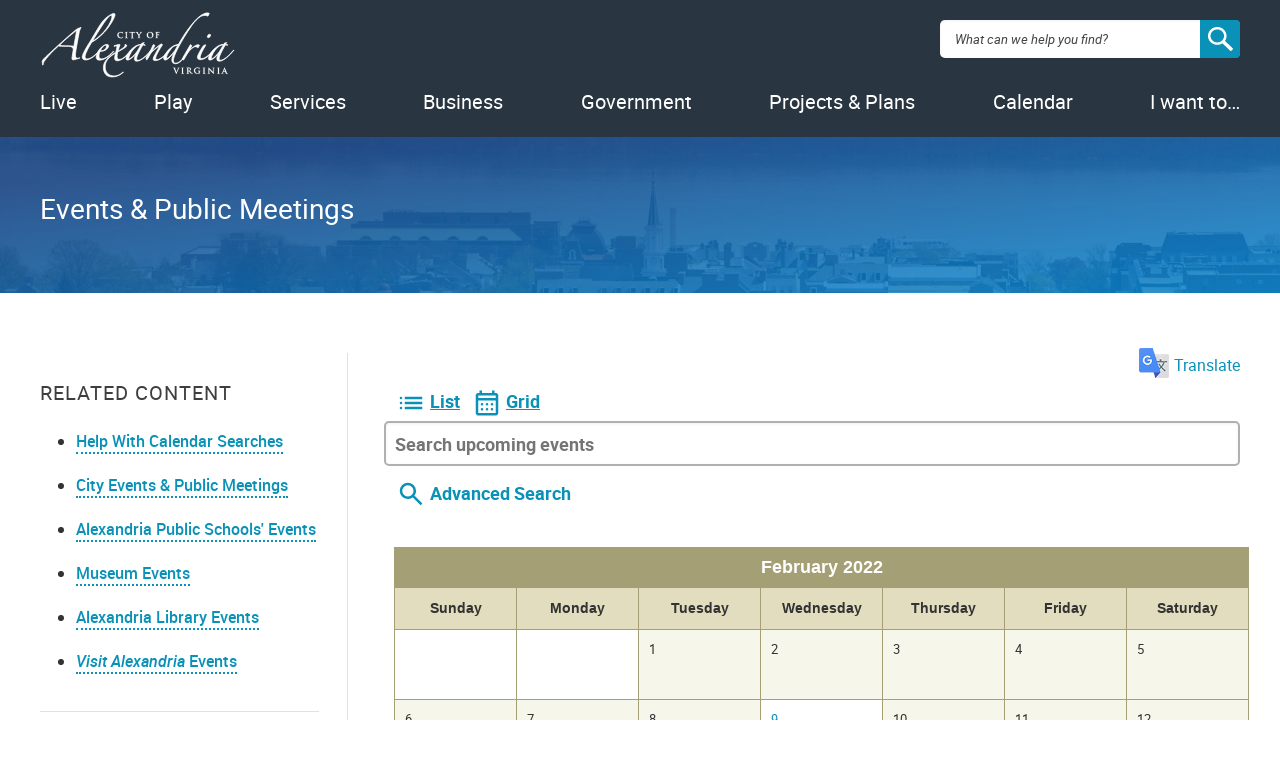

--- FILE ---
content_type: text/html; charset=utf-8
request_url: http://apps.alexandriava.gov/Calendar/?&sc=93&ss=02092022&se=02102022&df=largegrid
body_size: 23741
content:

<!DOCTYPE html>
      <html lang="en-US" prefix="og: http://ogp.me/ns# fb: http://ogp.me/ns/fb#" class="no-js">
         <head id="Head1"><title>
	
    
Events &amp; Public Meetings

| Calendar | City of Alexandria, VA

</title><meta charset="UTF-8" /><meta http-equiv="X-UA-Compatible" content="IE=edge,chrome=1" /><meta name="viewport" content="width=device-width, initial-scale=1" />
            <!-- Quick script to detect presence of javascript -->
            <script type="text/javascript">document.documentElement.className = document.documentElement.className.replace('no-js', 'has-js');</script>
            <!-- Favicons -->
            <link rel="apple-touch-icon-precomposed" sizes="57x57" href="https://www3.alexandriava.gov/scripts/blue/LC/images/2015-images/favicons/apple-touch-icon-57x57.png" />
            <link rel="apple-touch-icon-precomposed" sizes="114x114" href="https://www3.alexandriava.gov/scripts/blue/LC/images/2015-images/favicons/apple-touch-icon-114x114.png" />
            <link rel="apple-touch-icon-precomposed" sizes="72x72" href="https://www3.alexandriava.gov/scripts/blue/LC/images/2015-images/favicons/apple-touch-icon-72x72.png" />
            <link rel="apple-touch-icon-precomposed" sizes="144x144" href="https://www3.alexandriava.gov/scripts/blue/LC/images/2015-images/favicons/apple-touch-icon-144x144.png" />
            <link rel="apple-touch-icon-precomposed" sizes="60x60" href="https://www3.alexandriava.gov/scripts/blue/LC/images/2015-images/favicons/apple-touch-icon-60x60.png" />
            <link rel="apple-touch-icon-precomposed" sizes="120x120" href="https://www3.alexandriava.gov/scripts/blue/LC/images/2015-images/favicons/apple-touch-icon-120x120.png" />
            <link rel="apple-touch-icon-precomposed" sizes="76x76" href="https://www3.alexandriava.gov/scripts/blue/LC/images/2015-images/favicons/apple-touch-icon-76x76.png" />
            <link rel="apple-touch-icon-precomposed" sizes="152x152" href="https://www3.alexandriava.gov/scripts/blue/LC/images/2015-images/favicons/apple-touch-icon-152x152.png" />
            <link rel="icon" type="image/png" href="https://www3.alexandriava.gov/scripts/blue/LC/images/2015-images/favicons/favicon-196x196.png" sizes="196x196" />
            <link rel="icon" type="image/png" href="https://www3.alexandriava.gov/scripts/blue/LC/images/2015-images/favicons/favicon-96x96.png" sizes="96x96" />
            <link rel="icon" type="image/png" href="https://www3.alexandriava.gov/scripts/blue/LC/images/2015-images/favicons/favicon-32x32.png" sizes="32x32" />
            <link rel="icon" type="image/png" href="https://www3.alexandriava.gov/scripts/blue/LC/images/2015-images/favicons/favicon-16x16.png" sizes="16x16" />
            <link rel="icon" type="image/png" href="https://www3.alexandriava.gov/scripts/blue/LC/images/2015-images/favicons/favicon-128.png" sizes="128x128" />
            <meta name="application-name" content="City of Alexandria, Virginia" /><meta name="msapplication-TileColor" content="#293540" />
            <meta name="msapplication-TileImage" content="https://www3.alexandriava.gov/scripts/blue/LC/images/2015-images/favicons/mstile-144x144.png" />
            <meta name="msapplication-square70x70logo" content="https://www3.alexandriava.gov/scripts/blue/LC/images/2015-images/favicons/mstile-70x70.png" />
            <meta name="msapplication-square150x150logo" content="https://www3.alexandriava.gov/scripts/blue/LC/images/2015-images/favicons/mstile-150x150.png" />
            <meta name="msapplication-wide310x150logo" content="https://www3.alexandriava.gov/scripts/blue/LC/images/2015-images/favicons/mstile-310x150.png" />
            <meta name="msapplication-square310x310logo" content="https://www3.alexandriava.gov/scripts/blue/LC/images/2015-images/favicons/mstile-310x310.png" />

            <!-- Stylesheets -->
            <link rel="stylesheet" href="https://www3.alexandriava.gov/scripts/blue/LC/css/interiorcombined.css" type="text/css" media="all">

  	    
    <base href="http://apps.alexandriava.gov/Calendar/?&amp;sc=93&amp;ss=02092022&amp;se=02102022&amp;df=largegrid" />
    <link href="calendar.css" rel="stylesheet" type="text/css" />
    <link href="calendarprint.css" rel="stylesheet" type="text/css" media="print" />

    <link href='scripts/tooltip.css' rel='stylesheet' type='text/css' />   
     

<link rel="alternate" type="application/rss+xml" title="Events &amp; Public Meetings RSS" href="http://apps.alexandriava.gov/Calendar/RSS.aspx?sc=93&ss=02092022&se=02102022&df=largegrid" />
<link rel="image_src" href="http://www.alexandriava.gov/images/cityseal-fb.jpg" />
<meta name="description" content="Events &amp; Public Meetings | City of Alexandria Calendar" />




            <!-- most Javascript is in footer -->
			<script type="text/javascript">
			    <!-- Swiftype Search Engine Key -->
			    var COA_Swiftype_Engine_Key = '';
				
				<!-- Google Analytics -->
				var coa_GA_ID = 'UA-101854137-2';
				var coa_GA_Department = decodeURIComponent('');
				var coa_GA_ContentPath = decodeURIComponent('');

				if (coa_GA_ID !== '') {
				  (function(i,s,o,g,r,a,m){i['GoogleAnalyticsObject']=r;i[r]=i[r]||function(){
				  (i[r].q=i[r].q||[]).push(arguments)},i[r].l=1*new Date();a=s.createElement(o),
				  m=s.getElementsByTagName(o)[0];a.async=1;a.src=g;m.parentNode.insertBefore(a,m)
				  })(window,document,'script','https://www.google-analytics.com/analytics.js','ga');

					ga('create', coa_GA_ID, 'auto');

					if (coa_GA_Department != '') {
						ga('set', 'contentGroup1', coa_GA_Department);
					}
					if (coa_GA_ContentPath != '') {
						ga('set', 'contentGroup2', coa_GA_ContentPath);
					}

					// where is our GA campaign info (if any)?
					var GAinfo = '';
					var GAUsesHash = false;
					if ( window.location.search && (window.location.search.indexOf('utm_campaign=') > 0)) {
						GAinfo = window.location.search.replace(/^\?/,'');
					} else {
						if (window.location.hash && (window.location.hash.indexOf('utm_campaign') > 0)) {
							GAinfo = window.location.hash.replace(/^\#/,'');
							GAUsesHash = true;
						}
					}

					// take action if GA campaign info passed
					if (GAinfo) {
						if (GAinfo.indexOf('&coautm=') > 0) {
							// our campaign, send an event
							var getArg = function (inString, argName) {
								var pairs = inString.split('&'); // please, no semicolon-delimited data
								for (var n = 0; n < pairs.length; ++n) {
									var parts = pairs[n].split('=');
									if (parts.length == 2) {
										try {
											var keyName = decodeURIComponent(parts[0]);
											if (keyName === argName) {
												var pairValue = decodeURIComponent(parts[1]).replace(/\+/g, " ");
												return pairValue;
											}
										} catch (e) { }
									}
								}
							};
							try {
								var eventType = getArg(GAinfo, 'coautm');
								var utm_campaign = getArg(GAinfo, 'utm_campaign');
								var utm_source = getArg(GAinfo, 'utm_source');
								var utm_medium = getArg(GAinfo, 'utm_medium');
								var jumpPoint = getArg(GAinfo, 'coajump');
								if (jumpPoint) {
									//console.log('has jump point specified');
									if ((window.location.hash === '#' + GAinfo) && (!window.scrollY)) {
										// user hasn't already moved the page
										//console.log('try to scroll to ' + jumpPoint)
										var jumpElement = document.getElementById(jumpPoint);
										if (jumpElement) {
											//console.log('yes, scroll!');
											jumpElement.scrollIntoView(true);
										}
										window.location.hash = '#' + jumpPoint;
									}
								} else {
									if (GAUsesHash) {
										// clean that up!
										//console.log('clean up hash');
										window.location.hash = '';
										try {
											history.replaceState(null, null, ' ');
										} catch (e2) { }
									}
								}
								//console.log('recording a ' + eventType + ' event for ' + utm_campaign + ' at ' + window.location.href);
								// Send GA pageview data
								ga('send', 'pageview');
								// Send GA event data
								ga('send', {
									hitType: 'event', eventCategory: eventType, eventAction: 'Click',
									campaignName: utm_campaign, campaignSource: utm_source,
									campaignMedium: utm_medium, eventLabel: window.location.href
								});
							} catch (e) { }
						} else {
							console.log('not our campaign');
							ga('set', 'campaignName', '');
							ga('set', 'campaignSource', '');
							ga('set', 'campaignMedium', '');
							// Send GA pageview data
							ga('send', 'pageview');
						}
					} else {
						// Still send GA pageview data
						ga('send', 'pageview');
					}
					
				}
			</script>

<!-- Google Tag Manager -->
<script>(function(w,d,s,l,i){w[l]=w[l]||[];w[l].push({'gtm.start':
new Date().getTime(),event:'gtm.js'});var f=d.getElementsByTagName(s)[0],
j=d.createElement(s),dl=l!='dataLayer'?'&l='+l:'';j.async=true;j.src=
'https://www.googletagmanager.com/gtm.js?id='+i+dl;f.parentNode.insertBefore(j,f);
})(window,document,'script','dataLayer','GTM-5S5BNB2');</script>
<!-- End Google Tag Manager -->
			<meta name="description" content="Events &amp;amp; Public Meetings" /></head>
         <body class="coaweb">

         <div class="coa-myalex-logout"><span>You're logged in with MyAlex &nbsp;|&nbsp; <a href="https://apps.alexandriava.gov/Login/logout.aspx">Logout</a></span></div>

		 
		 
            <header role="banner">
               <!-- Note: this template uses the markup for an interior page -->
               <div class="header-wrap">
                  <a href="#" class="mobile-button"><img src="https://www3.alexandriava.gov/scripts/blue/LC/images/2015-images/hamburger.svg" alt="open mobile menu" /></a>
                  <a href="#" class="close-mobile"><img src="https://www3.alexandriava.gov/scripts/blue/LC/images/2015-images/close-white.svg" alt="close mobile menu" /></a>
                  <div id="logo">
                     <a href="https://www.alexandriava.gov/">
                        <img src="https://www3.alexandriava.gov/scripts/blue/LC/images/2015-images/alexandria-logo.svg" alt="City of Alexandria, Virginia logo">
                        <h1>City of Alexandria, Virginia</h1>
                     </a>
                  </div>
                  <div class="utility">
                     <i class="close"></i>
                     <ul class="menu">
                        <li>
                           <a href="https://www.alexandriava.gov/Departments" class="coadrop">Departments</a>
                            
                            
                        </li>
                        <li>
                           <a href="https://www.alexandriava.gov/Jobs" class="coadrop">Jobs</a>
                            
                            
                        </li>
                        <li>
                           <a href="https://www.alexandriava.gov/Contact" class="coadrop">Contact Us</a>
                            
                            
                        </li>
                        <li class="hide-mobile">
                           <a href="https://www.alexandriava.gov/SocialMedia" class="coadrop" title="Connect with us"><span class="social-media-icons"><i class="facebook-logo">Facebook</i><i class="twitter-logo">Twitter</i><i class="youtube-logo">Youtube</i></span></a>
                                                     
                            
                        </li>
                     </ul>
                     <b class="blue-arrow"><b></b></b>
                  </div>
                  <div id="search">
                     <div class="search-overlay"></div>
			            <form method="GET" action="https://www.alexandriava.gov/" id="coa_searchform">
				        <div class="search-box">
							<label for="search" class="visuallyhidden">Search: </label>
					        <input type="search" name="search" id="search" value="" placeholder="What can we help you find?" aria-autocomplete="list" aria-haspopup="true">
                            <a id="coa_clearsearch" style="visibility: hidden;"></a>
                            <a id="coa_runsearch" class="nocms"></a>
						    <input type="hidden" id="coa_search_pref_pdf" name="coa_search_pref_pdf" value="google" />
                        </div>
                        <div class="search-results">
                           <div class="inner-container">
                              <div class="search-filters">
                                 <ul>
                                    <li>
                                       <div class="search-filter">
                                          <label>Most Relevant</label>
                                          <div>
                                             <ol class="search-filter-options">
                                                <li>
                                                   <input id="search-filter-1" type="radio" name="sort" value="" checked="checked">
                                                   <label for="search-filter-1">Most Relevant</label>
                                                </li>
                                                <li>
                                                   <input id="search-filter-2" type="radio" name="sort" value="">
                                                   <label for="search-filter-2">Oldest First</label>
                                                </li>
                                                <li>
                                                   <input id="search-filter-3" type="radio" name="sort" value="">
                                                   <label for="search-filter-3">Newest First</label>
                                                </li>
                                             </ol>
                                          </div>
                                       </div>
                                    </li>
                                    <li>
                                       <div class="search-filter">
                                          <label>All Dates</label>
                                          <div>
                                             <ol class="search-filter-options">
                                                <li>
                                                   <input id="search-filter-4" type="radio" name="date" value="" checked="checked">
                                                   <label for="search-filter-4">All Dates</label>
                                                </li>
                                                <li>
                                                   <input id="search-filter-5" type="radio" name="date" value="">
                                                   <label for="search-filter-5">Last 2 Weeks</label>
                                                </li>
                                                <li>
                                                   <input id="search-filter-6" type="radio" name="date" value="">
                                                   <label for="search-filter-6">Last Month</label>
                                                </li>
                                                <li>
                                                   <input id="search-filter-7" type="radio" name="date" value="">
                                                   <label for="search-filter-7">Last 6 Months</label>
                                                </li>
                                                <li>
                                                   <input id="search-filter-8" type="radio" name="date" value="">
                                                   <label for="search-filter-8">Last Year</label>
                                                </li>
                                             </ol>
                                          </div>
                                       </div>
                                    </li>
                                 </ul>
                                 <a class="search-filter-toggle" href="#" title="Show advanced search options."></a>
                              </div>
                                <a id="coa_hidesearch"></a>
                               <h1 id="coa_searchresultnote" style="display: none;">Search results cleared</h1>
                              <div class="search-main">
                                 <div id="coa_searchresults_pages" class="search-group search-group-pages search-group-primary" data-type="page" data-perpage="10" data-source="st"  data-delay="850">
                                    <div class="search-results-summary"></div>
                                    <div class="search-results-accordion">
                                       <div class="search-results-pages"></div>
                                       <div class="search-results-pager">
                                          <button type="button" class="search-results-prev"></button>
                                          <button type="button" class="search-results-next"></button>
                                       </div>
                                    </div>
                                 </div>
                              </div>
                              <div class="search-side">
                                 <div id="coa_searchresults_services" class="search-group search-group-services search-group-secondary" data-type="request topic" data-perpage="5" data-source="internal" data-delay="2000">
                                    <div class="search-results-summary"></div>
                                    <div class="search-results-accordion">
                                       <div class="search-results-pages"></div>
                                       <div class="search-results-pager">
                                          <button type="button" class="search-results-prev"></button>
                                          <button type="button" class="search-results-next"></button>
                                       </div>
                                    </div>
                                 </div>

                                 <div id="coa_searchresults_documents" class="search-group search-group-documents search-group-secondary" data-type="document" data-perpage="5" data-source="internal" data-delay="2000">
                                    <div class="search-results-summary"></div>
                                    <div class="search-results-accordion">
                                       <div class="search-results-pages"></div>
                                       <div class="search-results-pager">
                                          <button type="button" class="search-results-prev"></button>
                                          <button type="button" class="search-results-next"></button>
                                       </div>
                                    </div>
                                 </div>
                              </div>
                           </div>
                        </div>
                     </form>
                  </div>
                  <nav id="primary-navigation" role="navigation">
                     <ul id="coanavigation" class="coamainnavigation">
                        <!-- Data-index values match up to data-index values in .menu-content. See site.js setActiveNav(). -->
                        <li data-index="0"><a href="https://www.alexandriava.gov/Live" class="coadrop">Live</a></li>
                        <li data-index="1"><a href="https://www.alexandriava.gov/Play" class="coadrop">Play</a></li>
                        <li data-index="2"><a href="https://www.alexandriava.gov/Services" class="coadrop">Services</a></li>
                        <li data-index="3" class="no-mobile-drop"><a href="https://www.alexandriava.gov/Business" class="coadrop">Business</a></li>
                        <li data-index="4" class="hide-mobile"><a href="https://www.alexandriava.gov/Government" class="coadrop">Government</a></li>
                        <li data-index="5" class="hide-mobile"><a href="https://www.alexandriava.gov/Projects" class="coadrop">Projects &amp; Plans</a></li>
                        <li data-index="6" class="hide-mobile"><a href="https://www.alexandriava.gov/Events" class="coadrop">Events</a></li>
                        <li data-index="7" class="hide-mobile"><a href="https://www.alexandriava.gov/IWantTo" class="coadrop">I want to&hellip;</a></li>
                     </ul>
                     <div class="menu-content">
                        <i class="close"></i>
                                   

                         
                        <b class="arrow"><b></b></b>
                     </div>
                  </nav>
               </div>
                
					<div id="coa_ajaxyalerts" style="display: none;"></div>
				
            </header>
            <main role="main">
               <section>
                  <header >
                     <div class="inner-container">
                         <div class="description" data-swiftype-index='true'>
					         
    
<h1 class="hero__title">Events &amp; Public Meetings</h1>


                         </div>
				         
                     </div>
                  </header>
                  <div class="inner-container">
                     <aside role="complementary" class="sticky">
                        <div class="sidebar-toggle">
                           <i class="plus">+</i> Page Menu
                        </div>
                        <div class="sidebar-content">
                           <div class="sidebar-column" id="coa_h2_toc" style="display: none;">
                           </div>
                           <div class="sidebar-column related-content">
                               
                              <h3 class="sidebar-title">Related Content</h3>
                              <nav>
                                 
    <div id="coa_quicklinks1">
        <ul>
            <li><a title="Help With Calendar Searches" href="CalendarHelp.aspx" target="_blank">Help With Calendar Searches</a></li>
            <li><a title="Calendars" href="https://www.alexandriava.gov/Events">City Events &amp; Public Meetings</a></li>
            <li><a title="View a calendar of ACPS events and activities" href="https://www.acps.k12.va.us/calendars/" target="_blank">Alexandria Public Schools&apos; Events</a></li>
            <li><a href="http://apps.alexandriava.gov/Calendar/?show=OHA" target="_blank">Museum Events</a></li>
            <li><a title="View a calendar of Alexandria Library events and activities" href="https://alexlibraryva.org/client/en_US/home/?rm=EVENTS0%7C%7C%7C1%7C%7C%7C2%7C%7C%7Ctrue&amp;dt=list" target="_blank">Alexandria Library Events</a></li>
            <li><a title="View a list of tourist events from Visit Alexandria&apos;s calendar" href="https://www.visitalexandriava.com/things-to-do/events/" target="_blank"><i>Visit Alexandria</i> Events</a></li>
        </ul>
    </div>

                              </nav>
                           </div>
                           
						   
                           <div class="sidebar-column share">
                               <!-- main master -->
                                
    
<h4>Share</h4>
<ul class="social-share-icons">
	<li><a href="https://twitter.com/intent/tweet?related=AlexandriaVAGov&amp;text=Events%20%26%20Public%20Meetings%20(%40AlexandriaVaGov)%20&amp;url=http%3a%2f%2fapps.alexandriava.gov%2fCalendar%2f%3fsc%3d93%26ss%3d02092022%26se%3d02102022%26df%3dlargegrid" onClick="javascript:return(coa_fb_popup(this.href,525,500));" class="twitter-logo">Twitter</a></li>
	<li><a href="https://www.facebook.com/sharer.php?u=http%3a%2f%2fapps.alexandriava.gov%2fCalendar%2f%3fsc%3d93%26ss%3d02092022%26se%3d02102022%26df%3dlargegrid" onClick="javascript:return(coa_fb_popup(this.href,350,600));" class="facebook-logo">Facebook</a></li>
	<li><a href="mailto:?subject=alexandriava.gov%20-%20Events%20%26%20Public%20Meetings&body=http%3a%2f%2fapps.alexandriava.gov%2fCalendar%2f%3fsc%3d93%26ss%3d02092022%26se%3d02102022%26df%3dlargegrid%20---%20Events%20%26%20Public%20Meetings" class="email-logo">Email</a></li>
</ul>


                           </div>
                        </div>
                     </aside>
                     <article data-swiftype-index='true'>
					 
					<!-- BEGIN overall translate content -->
					<div id="google_translate_element_outer" style="text-align:right;padding:0 0 10px 0" data-swiftype-index="false">
					 
						<!-- first DIV always visible -->
						
							
							<div style="text-align: right;">
	<a id="google_translate_icon_link" href="#" onClick="coa_showTranslationOptions();return(false);" style="border:0px"><img style="width:30px;height:auto;margin:-5px 5px 0 5px" src="https://www4.alexandriava.gov/scripts/d8/c/2/images/icon-GoogleTranslate.png"/>Translate</a>
</div>	
							
						
						<!-- div that's only visible if the user clicks the item above (or had translated the last page they viewed) -->
						<div id="google_translate_element" style="text-align:right; margin-top: 0; display:none;">
						

							<!-- our custom pulldown -->
							<span style="text-align:right;display:inline-block">
							<img style="width:30px;height:auto;margin:-1px 5px 0 0;float:left;" src="https://www4.alexandriava.gov/scripts/d8/c/2/images/icon-GoogleTranslate.png"/>
								<select class="coa_translate_custom_dropdown"  onchange="doGTranslate(this);">
									<option value="">Language</option>
									<option value="en|en" style="">English <span class="notranslate">/ English</span></option>
									<option value="en|es" style="">Spanish <span class="notranslate">/ Español</span></option>
									<option value="en|fr" style="">French <span class="notranslate">/ Français</span></option>
									<option value="en|ar" style="">Arabic <span class="notranslate">/ عربى</span></option>
									<option value="en|zh-CN" style="">Chinese <span class="notranslate">/ 中文</span></option>
									<option value="en|ru" style="">Russian <span class="notranslate">/ Перевести</span></option>
									<option value="en|ko" style="">Korean <span class="notranslate">/ 한국어</span></option>
									<option value="en|tr" style="">Turkish <span class="notranslate">/ Türk</span></option>
									<option value="en|ja" style="">Japanese <span class="notranslate">/ 日本/トルコ</span></option>
									<option value="en|de" style="">German <span class="notranslate">/ Deutsch</span></option>
									<option value="en|it" style="">Italian <span class="notranslate">/ Italiano</span></option>
									<option value="en|am" style="">Amharic <span class="notranslate">/ Amharic</span></option>
								</select>
							</span>
							
						</div>
							<!-- .translate-notice are shown if and only if the page isn't English -->
							<div class="translate-notice" id="google_translate_disclaimer" style="color:red;display:none;text-align:left;">WARNING: You have chosen to translate this page using an automated translation system. 
								This translation has not been reviewed by the City of Alexandria and may contain errors.
							</div>							
						
					</div>
					<script type="text/javascript" id="google_translate_js" data-src="https://translate.google.com/translate_a/element.js?cb=googleTranslateElementInit"></script>        
					<style>.coa_translate_custom_dropdown{padding:2px;font-size:1em;display:inline !important;margin:0 !important}</style>
					<!-- END overall translate content -->

						
    <div id="coa_content">
        


<div id="CP_COA_main_CP_Main_PanelHeading">
	
    <h2 class="coa-cal-h2" style="display:none">Events &amp; Public Meetings</h2>

</div>
     <div id="coa_calendarView" class="coa_calendarDisplayControls noprint"><a href="http://apps.alexandriava.gov/Calendar/?&amp;sc=93&amp;ss=02092022&amp;se=02102022&amp;df=list" style="text-decoration:none;border: 0px;"><img src="images/coa-cal-icon-list.svg" title="View these events in a list view" alt="View these events in a list view" width="30" height="30" border="0" align="absmiddle"/><span style="text-decoration:underline;">List</span></a><a rel="nofollow" href="http://apps.alexandriava.gov/Calendar/?&amp;sc=93&amp;ss=02092022&amp;se=02102022&amp;df=largegrid" style="text-decoration:none;border: 0px;"><img src="images/coa-cal-icon-grid.svg" alt="View these events in a large calendar" title="View these events in a calendar grid" width="30" height="30" border="0" align="absmiddle" /><span style="text-decoration:underline;">Grid</span></a><input type="text" style="display:inline" id="coa-cal-quicksearch" placeholder="Search upcoming events" /><img src="images/coa-cal-icon-search.svg" id="coa-cal-quicksearch-go" name="coa_cal_srchcontrol" width="30" height="30" border="0" align="absmiddle" id="coa_cal_srchcontrol" alt="Search"/><span class="coa-cal-advsearchlink"><a href="javascript:coa_cal_toggle('coa_cal_srchbox',this);" style="text-decoration:none;border: 0px;">Advanced Search</a></span></div>

    <div class="noprint">
<div id="coa_cal_srchbox" style="display:none;"><div id="datebox" style="width: 50 %; float:left; padding: 5px 10px 5px 10px"><a href="CalendarHelp.aspx" target="_blank">Help With Calendar Searches</a><p><label><b>Starting On or After:</b> </label> <br /> <input class='start' name='startdatedisplay' id='startdatedisplay' value="" placeholder="e.g. 12/31/2001" style='color:gray;' /><br /> Or            <br /> 
<select name='startdate' class='startdate'> <option value="any">Any</option>
<option value="0d">today</option>
<option value="0w">this week</option>
<option value="0m">this month</option>
<option value="0y">this year</option>
</select> </p> <br /><p><label><b>Starting Before: </b></label> <br /> <input class='end' name='enddatedisplay' id='enddatedisplay' value="" placeholder="e.g. 12/31/2002"  style='color:gray'/><br /> Or            <br /> 
<select name='enddate' class='enddate'> <option value="any">Any</option>
<option value="1d">tomorrow</option>
<option value="1w">next week</option>
<option value="1m">next month</option>
<option value="1y">next year</option>
</select> <p> <b>Type of Display:</b> <label> <br /> <input type='radio' class='displayformat' name='displaytype' id='displaytype0'value='list' /> </label> List <label> <input type='radio' class='displayformat' name='displaytype' id='displaytype1' value='largegrid'/> </label>Grid </p> <strong>Department:</strong><br /><label>
<select name='departmentdrpdwn' id='departmentdrpdwn' class='selectdepartment'><option value=''>Any</option> <option value="46">ACTion Alexandria</option>
<option value="25">Alexandria City Public Schools</option>
<option value="29">Alexandria Convention and Visitors Association</option>
<option value="21">Alexandria Economic Development Partnership</option>
<option value="38">Alexandria Neighborhood Health Services, Inc.</option>
<option value="32">Alexandria Redevelopment and Housing Authority</option>
<option value="22">Alexandria Small Business Development Center</option>
<option value="39">Alexandria Transit Company</option>
<option value="41">Animal Welfare League of Alexandria</option>
<option value="42">Carpenter&#39;s Shelter</option>
<option value="3">City Manager, Office of</option>
<option value="19">Clerk of Council</option>
<option value="37">Code Administration</option>
<option value="30">Community and Human Services</option>
<option value="20">Court Services</option>
<option value="57">Courts</option>
<option value="35">Department of General Services</option>
<option value="15">Environmental Quality, Office of</option>
<option value="14">Finance</option>
<option value="31">Fire Department</option>
<option value="36">General Services</option>
<option value="24">Health Department</option>
<option value="4">Historic Alexandria, Office of</option>
<option value="5">Housing, Office of</option>
<option value="18">Human Resources</option>
<option value="23">Human Rights, Office of</option>
<option value="2">Information Technology Services</option>
<option value="11">Library</option>
<option value="44">Management &amp; Budget, Office of</option>
<option value="13">Mental Health, Intellectual Disabilities, and Substance Abuse</option>
<option value="48">Office of Climate Action</option>
<option value="1">Office of Communications and Public Information</option>
<option value="56">Office of Emergency Management</option>
<option value="43">Office of Performance and Accountability</option>
<option value="50">Office of the Independent Policing Auditor</option>
<option value="12">Partnership for a Healthier Alexandria</option>
<option value="10">Planning &amp; Zoning</option>
<option value="33">Police</option>
<option value="45">Project Implementation</option>
<option value="34">Real Estate Assessments</option>
<option value="8">Recreation, Parks &amp; Cultural Activities</option>
<option value="40">Sheriff&#39;s Office</option>
<option value="16">Transportation and Environmental Services</option>
<option value="26">Voter Registration &amp; Elections, Office of</option>
</select></label></p></div> <div id='infobox' style='width:40%; float:left; padding:5px 10px 5px 10px'> <p class='style4'><strong>Event Status:</strong><br />
<select id='eventstatus' class='eventstatus' multiple='multiple'> <option value="1">Active</option>
<option value="2">Cancelled</option>
<option value="3">Unexpected Closure</option>
<option value="4">Virtual</option>
</select></p> <p><strong>Search Text:</strong><br /> <input type='text' name='TextSearch' size='50' id='TextSearch' value=""/></p><p class='style4'><strong>Tags: </strong>:<br /> 
<select id='multiple' size='9' multiple='multiple'> <option value="317">Accessory Dwelling Unit Study</option>
<option value="229">ACPS Long Range Planning</option>
<option value="149">Ad Hoc Retirement Benefit Advisory Group</option>
<option value="184">ADA</option>
<option value="111">Admission Tax</option>
<option value="98">Adult</option>
<option value="341">AEDP</option>
<option value="93">Affordable Housing</option>
<option value="331">Aging</option>
<option value="320">AHDCommunityTesting</option>
<option value="318">AHDLimited</option>
<option value="178">Alexandria Library SummerQuest</option>
<option value="192">Alexandria Redevelopment and Housing Authority</option>
<option value="303">Alexandria Transit Vision Plan Public Workshop</option>
<option value="330">Alexandria West</option>
<option value="227">AlexStat</option>
<option value="323">ALL Alexandria</option>
<option value="344">ALX275</option>
<option value="357">America250</option>
<option value="223">Animal Welfare</option>
<option value="333">APD Recruitment</option>
<option value="289">APDCalendar</option>
<option value="228">Apothecary Museum</option>
<option value="124">Application Deadline</option>
<option value="219">Aquatics</option>
<option value="103">Archaeology Museum</option>
<option value="49">Arlandria</option>
<option value="32">Arts</option>
<option value="231">Audit</option>
<option value="201">Author Reading</option>
<option value="134">Awards</option>
<option value="125">Awareness Month</option>
<option value="121">Bank Franchise License Tax</option>
<option value="282">BAR-OHAD</option>
<option value="284">BAR-PG</option>
<option value="237">BDAC</option>
<option value="45">Beauregard Corridor</option>
<option value="194">BFAAC</option>
<option value="66">Bicycle</option>
<option value="326">Black History</option>
<option value="260">Black History Museum</option>
<option value="91">Board of Architectural Review</option>
<option value="130">Board of Zoning Appeals</option>
<option value="39">Boards &amp; Commissions</option>
<option value="143">Book Discussion Group</option>
<option value="163">Book Sale</option>
<option value="40">BRAC</option>
<option value="291">Braddock</option>
<option value="50">Braddock East</option>
<option value="51">Braddock Metro</option>
<option value="88">Budget</option>
<option value="306">Budget2020</option>
<option value="314">Budget2021</option>
<option value="319">Budget2022</option>
<option value="325">Budget2023</option>
<option value="334">Budget2024</option>
<option value="338">Budget2025</option>
<option value="346">Budget2026</option>
<option value="358">Budget2027.....................</option>
<option value="43">Bus</option>
<option value="137">Business Development</option>
<option value="136">Business Events</option>
<option value="118">Business License</option>
<option value="119">Business Personal Property</option>
<option value="73">Business Tax</option>
<option value="37">Cablecast</option>
<option value="352">Capital Improvement Program (CIP)</option>
<option value="113">Car Decal</option>
<option value="107">Car Tax</option>
<option value="161">Caregiver</option>
<option value="275">Carlyle Design Review Board</option>
<option value="54">Carlyle Eisenhower East</option>
<option value="307">Census 2020</option>
<option value="82">Charity</option>
<option value="21">City Council</option>
<option value="180">City Council Calendar</option>
<option value="212">City Council Pension/Compensation Committee</option>
<option value="218">City Council Public Comment Opportunity</option>
<option value="114">City Decal</option>
<option value="35">City Hall</option>
<option value="354">CityPoolHours</option>
<option value="200">Civic Association Meeting</option>
<option value="77">Class</option>
<option value="209">Cleanup</option>
<option value="196">Code Administration</option>
<option value="265">Combined Sewer System</option>
<option value="4">Commission Meeting</option>
<option value="277">Commission on Information Technology</option>
<option value="343">Community Engagement</option>
<option value="6">Community Event</option>
<option value="128">Community Meeting</option>
<option value="266">Community Outreach</option>
<option value="258">Complete Streets</option>
<option value="90">Concerts</option>
<option value="173">Construction </option>
<option value="78">Costumed Interpreters</option>
<option value="2">Council Meeting</option>
<option value="10">Court Services</option>
<option value="350">Courts</option>
<option value="321">COVID-19 Vaccination Clinic</option>
<option value="215">Criminal Justice</option>
<option value="42">DASH</option>
<option value="327">DCHS</option>
<option value="199">Dedication Ceremony</option>
<option value="25">Del Ray</option>
<option value="151">Development</option>
<option value="296">DMV Connect</option>
<option value="238">DMV2Go</option>
<option value="210">Docket Deadlines</option>
<option value="254">Document Imaging Viewer</option>
<option value="311">DPI</option>
<option value="353">Duke Street Land Use Plan</option>
<option value="79">Early Closure</option>
<option value="328">Earth Day</option>
<option value="34">Eco-City</option>
<option value="290">Eisenhower East Small Area Plan</option>
<option value="55">Eisenhower West</option>
<option value="22">Elections</option>
<option value="298">Emergency Communications</option>
<option value="220">Emergency Preparedness</option>
<option value="280">Employee Activity</option>
<option value="152">Employee Pension Compensation Committee</option>
<option value="235">Employee Wellness</option>
<option value="164">Employment</option>
<option value="268">End Bullying Campaign</option>
<option value="183">Environment</option>
<option value="302">Environmental Policy Commission (EPC)</option>
<option value="322">Equity</option>
<option value="287">EWLVD</option>
<option value="30">Exercise</option>
<option value="15">Family</option>
<option value="259">Farmers&#39; Market, Old Town</option>
<option value="33">Farmers&#39; Markets</option>
<option value="96">Film</option>
<option value="155">Fire and Police Pension</option>
<option value="160">Fire and Police Pension Board</option>
<option value="11">Fire Department</option>
<option value="159">Fire Pension</option>
<option value="31">Food</option>
<option value="261">Fort Ward Museum</option>
<option value="83">Fort Ward Park</option>
<option value="46">Four Mile Run</option>
<option value="262">Friendship Firehouse Museum</option>
<option value="202">Gadsby&#39;s Tavern</option>
<option value="206">Gallery </option>
<option value="225">General Schedule Employees</option>
<option value="240">GIS</option>
<option value="57">Glebe Park</option>
<option value="312">GO Alex</option>
<option value="47">Green Buildings</option>
<option value="191">Halloween</option>
<option value="150">Health</option>
<option value="190">Healthier Alexandria</option>
<option value="313">Hispanic Heritage</option>
<option value="297">Historic Preservation</option>
<option value="188">Holiday Event</option>
<option value="255">Homeless Services</option>
<option value="221">Housing Master Plan</option>
<option value="347">Housing2040</option>
<option value="233">Human Resources</option>
<option value="9">Human Services</option>
<option value="58">Hunting Creek</option>
<option value="120">Income Tax Assistance</option>
<option value="336">Independent Community Policing Review Board</option>
<option value="59">Infill</option>
<option value="250">Internet</option>
<option value="56">James Bland</option>
<option value="292">Joint City-Schools Facility Investment Task Force</option>
<option value="127">Jones Point Park</option>
<option value="356">Juneteenth</option>
<option value="53">King St. Metro</option>
<option value="60">King Street</option>
<option value="61">Landmark/Van Dorn</option>
<option value="80">Late Opening</option>
<option value="76">Lecture</option>
<option value="324">LGBTQ+</option>
<option value="7">Library</option>
<option value="168">Live Closed Captioning</option>
<option value="75">Living History</option>
<option value="276">Local Motion</option>
<option value="263">Lyceum</option>
<option value="248">Mapping</option>
<option value="241">Maps</option>
<option value="12">Marina</option>
<option value="20">Mayor</option>
<option value="106">Meal Sales Tax</option>
<option value="267">Mentoring Event</option>
<option value="281">Mercy Street Inspired Events</option>
<option value="52">Metro Rail</option>
<option value="345">Mobile Art Lab</option>
<option value="274">Mobile Transit Store</option>
<option value="269">Motorcoach</option>
<option value="62">Mt. Vernon Ave.</option>
<option value="14">Museums</option>
<option value="132">National Incident Management System (NIMS)</option>
<option value="279">Nature</option>
<option value="272">North Potomac Yard</option>
<option value="308">Oakville Triangle/Route 1 Corridor Plan</option>
<option value="234">Office of Performance and Accountability (OPA)</option>
<option value="348">Office of the Arts</option>
<option value="1">Official City Holiday</option>
<option value="129">Old &amp; Historic Alexandria</option>
<option value="23">Old Town</option>
<option value="273">Old Town North</option>
<option value="171">OPEB</option>
<option value="63">Open Space</option>
<option value="68">Parade</option>
<option value="251">Parcel Viewer</option>
<option value="145">Parents</option>
<option value="38">Parker Gray</option>
<option value="195">Parking</option>
<option value="99">Parks</option>
<option value="67">Pedestrian</option>
<option value="146">Pensions</option>
<option value="95">Performing Arts</option>
<option value="239">Period Dance</option>
<option value="315">Permit Center</option>
<option value="74">Personal Tax</option>
<option value="13">Pet Friendly</option>
<option value="253">Planning and Development Viewer</option>
<option value="286">Planning Boards and Commissions</option>
<option value="278">Planning Commission</option>
<option value="3">Planning Meeting</option>
<option value="177">Playgrounds</option>
<option value="156">Police and Fire Pension</option>
<option value="332">Police Department</option>
<option value="158">Police Pension</option>
<option value="81">Pools</option>
<option value="172">Post-Employment Benefits Trust</option>
<option value="44">Potomac Yard</option>
<option value="342">Potomac Yard Entertainment District</option>
<option value="301">Potomac Yard Metro Implementation Work Group </option>
<option value="304">Potomac Yard Metrorail Station</option>
<option value="270">Preservation50</option>
<option value="8">Press Conference</option>
<option value="355">Pride Month</option>
<option value="84">Public Art &amp; Memorials</option>
<option value="71">Public Hearing</option>
<option value="211">Public Hearing Commissions</option>
<option value="122">Public Rights-of-Way Use Fee</option>
<option value="214">Public Safety</option>
<option value="41">Public Transportation</option>
<option value="217">PYDAC</option>
<option value="116">Real Estate Tax</option>
<option value="170">Rebroadcast</option>
<option value="5">Recreation</option>
<option value="28">Recreation Centers</option>
<option value="198">Recycling </option>
<option value="70">Regular Meeting</option>
<option value="185">Religious Holiday</option>
<option value="115">Residential Parking Permit</option>
<option value="256">Restricted Food Trucks</option>
<option value="230">Results Alexandria</option>
<option value="148">Retirement</option>
<option value="167">Retirement Deputy Sheriffs, Medics, Fire Marshals</option>
<option value="26">Rosemont</option>
<option value="294">Route 1 South</option>
<option value="189">Safe Place</option>
<option value="351">Sanitary Sewer System</option>
<option value="27">Schools</option>
<option value="16">Seniors</option>
<option value="252">Sewer Viewer</option>
<option value="309">Sexual Assault Awareness</option>
<option value="110">Short-Term Rental Tax</option>
<option value="349">Sign Ordinance Update</option>
<option value="162">Sister Cities</option>
<option value="135">Small Business Development Center</option>
<option value="316">Small Business Zoning</option>
<option value="310">Small Cells</option>
<option value="222">Solid Waste and Recycling</option>
<option value="69">Special Meeting</option>
<option value="29">Sports</option>
<option value="299">Stormwater</option>
<option value="208">Streams</option>
<option value="176">Summer Fun for Kids</option>
<option value="165">Supplemental Retirement Plan</option>
<option value="271">T&amp;ES Events</option>
<option value="123">Tax Filing Deadline</option>
<option value="19">Tax Payment Deadline</option>
<option value="117">Tax Relief Programs</option>
<option value="72">Taxes</option>
<option value="87">Teens</option>
<option value="193">Toddlers</option>
<option value="182">Torpedo Factory Art Center</option>
<option value="18">Tour</option>
<option value="295">Tourism</option>
<option value="109">Transient Lodging Tax</option>
<option value="89">Transportation</option>
<option value="186">Trees</option>
<option value="197">Trip</option>
<option value="285">UDAC</option>
<option value="187">Urban Forestry</option>
<option value="112">Utility Tax</option>
<option value="108">Vehicle Personal Property Tax</option>
<option value="216">Vehicle Registration</option>
<option value="169">Videorecorded for Later Broadcast</option>
<option value="329">Vision Zero</option>
<option value="94">Visual Arts</option>
<option value="100">Volunteer</option>
<option value="64">Washington Street</option>
<option value="207">Water</option>
<option value="48">Waterfront</option>
<option value="181">Waterfront Plan Work Group</option>
<option value="249">Web</option>
<option value="36">Webcast</option>
<option value="24">West End</option>
<option value="133">Women</option>
<option value="305">Women History</option>
<option value="92">Work Session</option>
<option value="257">Workforce Development</option>
<option value="17">Workshop</option>
<option value="97">Youth</option>
<option value="65">Zoning</option>
<option value="335">Zoning for Housing/Housing for All</option>
</select> </p> <p><strong>Location:</strong><br /> 
<select id='single'> <option value=''>Any</option> <option value="55"> No Location Specified</option>
<option value="476"> Virtual Only</option>
<option value="95">1 &amp; 7 E. Del Ray Ave. Park</option>
<option value="257">2355 Mill Road</option>
<option value="247">2525 Mt. Vernon Avenue</option>
<option value="326">2900 Business Center Drive</option>
<option value="488">3909 Bruce St</option>
<option value="500">411 King Street</option>
<option value="256">4480 King Street Rm 514</option>
<option value="1521">4850 Mark Center Drive</option>
<option value="377">517 Prince Street</option>
<option value="1523">5201 Seminary Road</option>
<option value="347">66 Canal Center Plaza</option>
<option value="1511">99 Canal Center Plaza</option>
<option value="424">Abyssinia Mart and Coffee Shop</option>
<option value="405">Ace Hardware</option>
<option value="266">ACPS Central Office</option>
<option value="56">ACVA Office</option>
<option value="120">AEDP Offices</option>
<option value="447">African American Heritage Park</option>
<option value="271">Aging &amp; Adult Services</option>
<option value="1579">ALDI</option>
<option value="76">Alexandria Archaeology Museum</option>
<option value="50">Alexandria City High School</option>
<option value="200">Alexandria City High School Campus</option>
<option value="191">Alexandria City High School Gymnasium</option>
<option value="324">Alexandria City High School Minnie Howard Campus</option>
<option value="255">Alexandria City High School Rotunda Room</option>
<option value="166">Alexandria Community Shelter</option>
<option value="165">Alexandria Courthouse</option>
<option value="105">Alexandria Housing Development Corp.</option>
<option value="138">Alexandria Library Special Collections</option>
<option value="305">Alexandria National Cemetery Administration Bldg.</option>
<option value="455">Alexandria Probation and Parole</option>
<option value="315">Alexandria Redevelopment and Housing Authority</option>
<option value="224">Alexandria Transit Company Board Room</option>
<option value="220">Alexandria Transit Store</option>
<option value="351">Alexandria Visitor Center</option>
<option value="316">Alexandrian Hotel</option>
<option value="349">AlexRenew Education Center &amp; Meeting Space </option>
<option value="108">AlexRenew INDUSTRIAL SEWAGE PROCESSING PLAN</option>
<option value="1567">Alfred Street Baptist Church</option>
<option value="80">All City Facilities</option>
<option value="130">All City Libraries</option>
<option value="146">All City Recreation Centers</option>
<option value="208">All City Schools</option>
<option value="28">All Outdoor Pools</option>
<option value="318">All Veterans Park</option>
<option value="171">Alleyne AME Zion Church</option>
<option value="475">ALXCommunity</option>
<option value="292">American Legion </option>
<option value="1505">American Physical Therapy Association (APTA)</option>
<option value="1515">Amtrak Station Lot</option>
<option value="81">Animal Shelter</option>
<option value="183">Archives and Records Center</option>
<option value="218">ARHA Headquarters</option>
<option value="135">Arlington Employment Center</option>
<option value="435">Arlington Mill Community and Senior Center</option>
<option value="222">Armistead L. Boothe Park</option>
<option value="495">Arrive Apartments</option>
<option value="341">Art League Annex</option>
<option value="296">Athenaeum</option>
<option value="13">Barrett Branch Library</option>
<option value="454">Beatley</option>
<option value="463">Beatley Central Library</option>
<option value="12">Beatley Library</option>
<option value="1543">BeeLiner Diner</option>
<option value="181">Belle Haven Country Club</option>
<option value="87">Ben Brenman Park</option>
<option value="423">Beth El Hebrew Congregation</option>
<option value="248">Beverley Park</option>
<option value="178">Birchmere</option>
<option value="85">Bishop Ireton</option>
<option value="52">Black History Museum</option>
<option value="308">Blackwall Hitch</option>
<option value="278">Bon Vivant Cafe </option>
<option value="211">Boys &amp; Girls Club</option>
<option value="333">Braddock Interim Park</option>
<option value="99">Braddock Park (Lenny Harris Fields)</option>
<option value="350">Braddock Rd. Metro Station</option>
<option value="436">Brandywine Living</option>
<option value="493">Brent Place Apts</option>
<option value="422">BTWD Market Square</option>
<option value="498">Building Momentum</option>
<option value="14">Burke Branch Library</option>
<option value="1514">Bus Stop at N Beauregard St &amp; Lincolnia Rd</option>
<option value="123">Buzz Bakery</option>
<option value="188">Caboose Cafe</option>
<option value="381">Cafe 1827</option>
<option value="356">Cameron Cafe</option>
<option value="375">Cameron Run Park</option>
<option value="149">Cameron Station</option>
<option value="186">Campagna Center</option>
<option value="93">Canal Center Plaza</option>
<option value="469">Carlyle Club</option>
<option value="238">Carlyle House</option>
<option value="452">Carlyle Tower, 2461 Eisenhower Avenue, 2nd Floor</option>
<option value="404">Carlyle-Duke St. Ped Tunnel</option>
<option value="451">Carpenter&#39;s Shelter</option>
<option value="470">Casa Chirilagua</option>
<option value="477">Casey Health Center</option>
<option value="497">Centennial Center</option>
<option value="198">Chakra Cafe</option>
<option value="89">Charles Barrett Elementary</option>
<option value="71">Charles Barrett Recreation Center</option>
<option value="298">Charles Houston Rec Center Gymnasium</option>
<option value="35">Charles Houston Recreation Center</option>
<option value="272">Cheesetique</option>
<option value="16">Chinquapin Park</option>
<option value="70">Chinquapin Park Recreation Center</option>
<option value="122">Christians Community Center</option>
<option value="478">Church of Latter-day Saints</option>
<option value="364">Church of St. Clement</option>
<option value="395">Church of the Resurrection</option>
<option value="141">City Hall</option>
<option value="1555">City Hall Room 1900</option>
<option value="10">City Hall, Council Chamber</option>
<option value="7">City Hall, Council Work Room</option>
<option value="464">City Hall, Permit Center</option>
<option value="67">City Hall, Room 1500</option>
<option value="121">City Hall, Room 1600</option>
<option value="68">City Hall, Room 1700</option>
<option value="1561">City Hall, Room 1900</option>
<option value="58">City Hall, Room 2000</option>
<option value="177">City Hall, Room 3000</option>
<option value="104">City Hall, Room 3008</option>
<option value="150">City Hall, Room 3500</option>
<option value="167">City Hall, Room 3600</option>
<option value="51">City Hall, Sister Cities Room 1101</option>
<option value="124">City Hall, Sister Cities Room 1102</option>
<option value="92">City Marina</option>
<option value="83">Citywide Polling Locations</option>
<option value="270">Claridge House Apartments</option>
<option value="335">Clyde&#39;s At Mark Center</option>
<option value="294">Colosanto Center - Del Ray Artisans</option>
<option value="240">Commonwealth Academy</option>
<option value="320">Commonwealth One Credit Union</option>
<option value="111">Community Services Board</option>
<option value="98">Connect 113</option>
<option value="310">Conservatory at Four Mile Run</option>
<option value="262">Contrabands and Freedmen Cemetery Memorial </option>
<option value="45">Convergence</option>
<option value="113">Cora Kelly School</option>
<option value="1549">Cortado Cafe</option>
<option value="159">Courthouse Garage</option>
<option value="345">Courthouse Square Park</option>
<option value="162">Covanta Energy</option>
<option value="91">Crowne Plaza Hotel</option>
<option value="501">Daingerfield Island</option>
<option value="230">DASH Facility</option>
<option value="184">DCHS</option>
<option value="420">Del  Ray/Potomac Yards</option>
<option value="1548">Del Pepper Community Resource Center</option>
<option value="97">Del Ray Farmers Market</option>
<option value="504">Del Ray Pharmacy</option>
<option value="415">Del Ray/ Potomac Yard</option>
<option value="17">Dora Kelley Nature Park</option>
<option value="276">Dos Amigos Restaurant </option>
<option value="1506">Douglass Cemetery</option>
<option value="397">Duke and Jordan</option>
<option value="379">Duke Street Tunnel</option>
<option value="15">Duncan Branch Library</option>
<option value="34">Durant Center</option>
<option value="417">Earth Day at Potomac Yard</option>
<option value="176">Eaton Square Clubhouse</option>
<option value="445">Eisenhower Center III Office Building</option>
<option value="414">Eisenhower Corridor</option>
<option value="354">Eisenhower Metro Station</option>
<option value="63">Eisenhower Valley</option>
<option value="327">Emma&#39;s Espressor &amp; Wine Bar</option>
<option value="115">Episcopal High School</option>
<option value="259">Eugene Simpson Stadium Park</option>
<option value="434">Ewald Park</option>
<option value="69">Fairlington Community Center</option>
<option value="438">Fairlington Presbyterian Church</option>
<option value="328">Fairlington United Methodist Church</option>
<option value="360">Family Fall Festival Armistead Booth Park</option>
<option value="439">Ferdinand T. Day Elementary ES</option>
<option value="227">Fire Station 201</option>
<option value="244">Fire Station 202</option>
<option value="357">Fire Station 203</option>
<option value="116">Fire Station 204</option>
<option value="297">Fire Station 210</option>
<option value="172">Fire Station at Potomac Yard</option>
<option value="499">First Agape Baptist Church</option>
<option value="479">First Assembly of God</option>
<option value="47">First Baptist Church</option>
<option value="279">First Christian Church</option>
<option value="78">Fort Ward Museum</option>
<option value="18">Fort Ward Park</option>
<option value="94">Fort Ward Park Amphitheater</option>
<option value="425">Founders Hall</option>
<option value="19">Founders Park</option>
<option value="175">Four Mile Run at Mt. Vernon Ave</option>
<option value="20">Four Mile Run Park</option>
<option value="148">Four Mile Run Park Community Building</option>
<option value="179">Four Mile Run Park Expansion</option>
<option value="449">Four Mile Run Park Plaza</option>
<option value="332">Francis C. Hammond Middle School </option>
<option value="192">Franklin Capital Group</option>
<option value="232">Freedmen Cemetery Memorial</option>
<option value="412">Freedom House Museum</option>
<option value="53">Friendship Firehouse Museum</option>
<option value="4">Gadsby&#39;s Tavern Museum</option>
<option value="189">General Services Offices</option>
<option value="131">GenOn Potomac River Generating Station</option>
<option value="291">George Mason ES</option>
<option value="127">George Washington Masonic Memorial</option>
<option value="32">George Washington Middle School</option>
<option value="355">Giant - Potomac Yard</option>
<option value="1578">Giant Food - Alexandria Commons</option>
<option value="1513">Global Food</option>
<option value="432">Glory Days Grill</option>
<option value="1541">Goodwin House Alexandria</option>
<option value="260">Goodwin Living - Auditorium</option>
<option value="1510">Goodwin Living Alexandria</option>
<option value="473">Green Acres Community Center</option>
<option value="374">Gunston Community Center</option>
<option value="88">Hammond Middle School</option>
<option value="1576">Handy Bikes</option>
<option value="340">Hank&#39;s Pasta Bar</option>
<option value="219">Health Department - Casey Health Center</option>
<option value="65">Health Department - Main Office</option>
<option value="61">HHW Collection</option>
<option value="263">Hilton Alexandria Old Town</option>
<option value="106">Hilton Mark Center</option>
<option value="33">Historic Alexandria</option>
<option value="387">Hi-Tide Lounge</option>
<option value="362">Hoffman Center</option>
<option value="1522">Holiday Inn Carlyle</option>
<option value="427">Holiday Inn Old Town</option>
<option value="48">Holmes Run Park</option>
<option value="398">Holmes Run Trail</option>
<option value="221">Hooffs Run Park</option>
<option value="336">Hopkins House</option>
<option value="496">Hotel Indigo</option>
<option value="365">Human Rights Office</option>
<option value="40">Human Services</option>
<option value="253">Hume Springs Park</option>
<option value="212">Immanuel Church-on-the-Hill</option>
<option value="153">Inova Alexandria Hospital</option>
<option value="160">ITT Technical Institute - Springfield Campus</option>
<option value="269">Jackson</option>
<option value="46">Jefferson Houston School</option>
<option value="139">Jerome &quot;Buddie&quot; Ford Nature Center</option>
<option value="163">John Adams Elementary School</option>
<option value="110">John Carlyle Park</option>
<option value="213">Jones Point Park </option>
<option value="1536">Joseph Hensley Park</option>
<option value="134">King Street </option>
<option value="413">King Street Corridor</option>
<option value="182">King Street from Union St. to Washington St.</option>
<option value="21">King Street Gardens Park</option>
<option value="344">King Street Metro</option>
<option value="411">King Street Waterfront Park</option>
<option value="346">King/Beauregard Intersection</option>
<option value="103">La Madeleine</option>
<option value="117">Ladrey Highrise</option>
<option value="157">Lake Cook</option>
<option value="143">Landmark Mall</option>
<option value="217">Landmark Mall - 2nd floor</option>
<option value="226">Las Tapas</option>
<option value="195">Law Library</option>
<option value="54">Lee Center</option>
<option value="194">Lee-Fendall House</option>
<option value="396">Leonard &quot;Chick&quot; Armstrong Rec Center</option>
<option value="36">Leonard &quot;Chick&quot; Armstrong Rec Ctr Gymnasium</option>
<option value="295">Leonard &quot;Chick&quot; Armstrong Rec Ctr Multipurpose Rm</option>
<option value="1559">Lineage at North Patrick</option>
<option value="267">Little Theatre of Alexandria</option>
<option value="107">Lloyd House</option>
<option value="280">Los Cuatos Restaurant</option>
<option value="363">Los Tios - Van Dorn Street</option>
<option value="273">Los Tios Restaurant</option>
<option value="228">Lyceum</option>
<option value="207">Lyles-Crouch Traditional Academy</option>
<option value="243">MacArthur Elementary School School</option>
<option value="237">Mancini&#39;s Restaurant</option>
<option value="75">Mark Center Club</option>
<option value="59">Mark Center Hilton</option>
<option value="31">Market Square</option>
<option value="503">Mason at Van Dorn</option>
<option value="443">Mason District Governmental Center</option>
<option value="241">Masonic Temple</option>
<option value="1537">Memorial Pool</option>
<option value="450">Meridian at Eisenhower</option>
<option value="185">MetroStage</option>
<option value="1577">Minnie Howard Aquatics Facility</option>
<option value="77">Minnie Howard Campus</option>
<option value="268">Minnie Howard Campus Cafeteria</option>
<option value="249">Minnie Howard Campus Library</option>
<option value="235">Misha&#39;s Coffee House</option>
<option value="29">Montgomery Park</option>
<option value="229">Morrison House Hotel</option>
<option value="313">Mount Vernon Avenue</option>
<option value="137">Mt. Jefferson Park</option>
<option value="151">Mt. Vernon Avenue</option>
<option value="311">Mt. Vernon Community School Auditorium</option>
<option value="242">Mt. Vernon Community School Cafeteria</option>
<option value="64">Mt. Vernon Rec Center</option>
<option value="367">My Father&#39;s House Christian Church</option>
<option value="22">Nannie J. Lee Recreation Center</option>
<option value="214">Naomi L. Brooks Elementary School</option>
<option value="301">National Conference Center</option>
<option value="457">National Industries for the Blind</option>
<option value="408">Nectar&#39;s Coffee Shop</option>
<option value="251">Nicholas A. Colasanto Center</option>
<option value="1554">North Potomac Yard Park</option>
<option value="128">Northern Virginia Juvenile Detention Home</option>
<option value="126">Northern Virginia Regional Commission</option>
<option value="378">Northside 10</option>
<option value="1509">NVCC</option>
<option value="233">NVCC Bisdorf Building</option>
<option value="1562">NVCC Concert Hall</option>
<option value="492">NVCC Fine Arts Building</option>
<option value="161">Oakland Baptist Church</option>
<option value="1553">Oakland Terrace Cul-de-sac</option>
<option value="118">Office of Housing, Conf. Rm. 221</option>
<option value="114">Office of Housing, Conference Room #3</option>
<option value="258">Old Hickory Golf Club</option>
<option value="264">Old Presbyterian Meeting House</option>
<option value="62">Old Town Alexandria</option>
<option value="24">Old Town Pool</option>
<option value="418">Old Town Sport &amp; Health</option>
<option value="60">Old Town Theater</option>
<option value="426">Old Town West Apartments Management Office</option>
<option value="23">Oronoco Bay Park</option>
<option value="202">Panera Restaurant</option>
<option value="442">Parc Meridian</option>
<option value="169">Patrick Henry Elementary School</option>
<option value="72">Patrick Henry Recreation Center</option>
<option value="209">Pavilion at Mark Center, 5708 Merton Ct.</option>
<option value="203">Perks Coffee Shop</option>
<option value="1544">Point Lumley Park</option>
<option value="152">Police Headquarters</option>
<option value="100">Polk Elementary School</option>
<option value="342">Port City Brewing Company</option>
<option value="215">Potomac Avenue North</option>
<option value="136">Potomac Yard</option>
<option value="466">Potomac Yard Metrorail Station</option>
<option value="1546">Potomac Yard Metrorail Station - South Entrance</option>
<option value="252">Potomac Yard Transitway</option>
<option value="480">Potomac Yard Vaccine Site</option>
<option value="156">Principle Gallery</option>
<option value="358">PTO</option>
<option value="129">Red Rocks Pizza Restaurant</option>
<option value="1520">Redella S. &quot;Del&quot; Pepper Community Resource Center</option>
<option value="471">Roberts Memorial United Methodist Church</option>
<option value="133">Robinson Terminal South</option>
<option value="416">Royal Restaurant</option>
<option value="329">RPCA Park Operations</option>
<option value="250">Rt. 1 &amp; Raymond Avenue</option>
<option value="448">Ruby Tucker</option>
<option value="112">Ruby Tucker Park</option>
<option value="1545">Safeway Grocery Store Lobby</option>
<option value="372">Salvation Army National Headquarters</option>
<option value="90">Samuel Tucker Elementary</option>
<option value="275">Samuel Tucker Elementary (Mini Auditorium)</option>
<option value="180">SBDC Offices</option>
<option value="66">School Board Offices</option>
<option value="25">Schuyler Hamilton Jones Skateboard Park</option>
<option value="49">See Details</option>
<option value="309">Senior Services of Alexandria</option>
<option value="441">Sheraton Suites - Old Town</option>
<option value="1535">Sheriff&#39;s Office</option>
<option value="409">Shiloh Baptist Church</option>
<option value="1556">Shiloh Baptist Church Worship Center</option>
<option value="376">Shuter&#39;s Hill Site at the Masonic Memorial</option>
<option value="265">Simpson Park Demonstration Gardens</option>
<option value="502">South Port Apts</option>
<option value="399">Southern Towers</option>
<option value="1512">Southern Towers Farmers&#39; Market</option>
<option value="465">SSSAS Middle School</option>
<option value="1542">St. Elmo&#39;s Coffee Pub - Old Town North</option>
<option value="236">St. Elmo&#39;s Coffee Shop</option>
<option value="433">St. Martin de Porres Senior Center</option>
<option value="317">St. Stephen&#39;s/St. Agnes Upper</option>
<option value="79">Stabler-Leadbeater Apothecary Museum</option>
<option value="1534">Starbucks - Shops at Mark Center</option>
<option value="300">Stratford University</option>
<option value="216">Swings</option>
<option value="254">T C Williams High School Rotunda Room</option>
<option value="223">T&amp;ES Offices, 2900 Business Center Drive</option>
<option value="421">T&amp;ES Open House</option>
<option value="343">T&amp;ES Operations Facility</option>
<option value="173">T&amp;ES Solid Waste Division</option>
<option value="239">T.J. Stones Restaurant</option>
<option value="1581">Target</option>
<option value="1582">Tavern Square </option>
<option value="204">TaxiMagic Building</option>
<option value="274">TBD</option>
<option value="174">TC Williams HS Room B104</option>
<option value="307">Teasim Old Town</option>
<option value="210">Teen Wellness Center</option>
<option value="1504">Tenants and Workers United</option>
<option value="96">The Atheneaum</option>
<option value="1538">The Dalton Apartments</option>
<option value="456">The Garden by Building Momentum</option>
<option value="407">The Heritage Apartments Lobby</option>
<option value="380">The Hermitage</option>
<option value="1508">The Landing</option>
<option value="5">The Lyceum</option>
<option value="1560">The Nexus</option>
<option value="190">The Pavilion at Mark Center</option>
<option value="406">The Roundhouse at Old Town Village</option>
<option value="1570">The Shoppes at Foxchase</option>
<option value="1558">The Spire </option>
<option value="119">The Station at Potomac Yard</option>
<option value="1557">The Waypoint at Fairlington</option>
<option value="323">Third Baptist Church</option>
<option value="491">Tiger Market</option>
<option value="44">Torpedo Factory</option>
<option value="74">Torpedo Factory Food Pavilion</option>
<option value="109">Torpedo Row</option>
<option value="444">Trademark Drink and Eat</option>
<option value="154">Trinity United Methodist Church </option>
<option value="158">Union Street Garage</option>
<option value="102">Union Street Public House</option>
<option value="187">United Way</option>
<option value="410">Uptowner Cafe</option>
<option value="201">USPTO</option>
<option value="306">VA Theological Seminary - Addison Academic Ctr</option>
<option value="348">Van Dorn Metro Station</option>
<option value="205">VDOT Megaproject Office,Washington Conference Room</option>
<option value="353">Victory Center</option>
<option value="299">Virginia Tech - Alexandria Campus</option>
<option value="446">VirginiaTech - Oakville Triangle Location</option>
<option value="302">Virtue Feed and Grain</option>
<option value="319">Visit Alexandria Offices</option>
<option value="11">Vola Lawson Lobby</option>
<option value="84">Voter Registration Office</option>
<option value="1540">VRE station</option>
<option value="312">W. Glebe Road</option>
<option value="314">W. Glebe Road and Mount Vernon Avenue</option>
<option value="1568">Wakefield High School</option>
<option value="1547">Walgreens Pharmacy</option>
<option value="474">Walker Nature Center</option>
<option value="147">Warwick Pool</option>
<option value="337">Washington Street Urban Deck</option>
<option value="245">Waterfront Market</option>
<option value="26">Waterfront Park</option>
<option value="206">Watergate of Landmark</option>
<option value="1569">Wegmans</option>
<option value="1524">West End Food Pantry</option>
<option value="352">Westin Alexandria</option>
<option value="155">Westminster Presbyterian Church</option>
<option value="453">Whiskey &amp; Oyster Restaurant</option>
<option value="193">William B. Hurd (DASH) Transit Facility</option>
<option value="277">William G. Truesdale Adult Detention Center</option>
<option value="101">William Ramsay Elementary School</option>
<option value="303">William Ramsay Rec  Multipurpose Room</option>
<option value="73">William Ramsay Recreation Center</option>
<option value="132">Windmill Hill Park</option>
<option value="467">Witter Field Parking Lot</option>
<option value="1525">Woodbine Rehabilitation</option>
<option value="468">Woodbine Tot Lot</option>
<option value="125">Workforce Development Center</option>
<option value="246">YMCA</option>
<option value="234">Zoe&#39;s Kitchen</option>
</select> </p> </div> <div id='submit0' align='center' style='width: 90%; clear:both; padding:5px 10px 5px 10px'> <input type="button" name="submit" id="submit1" value="Search" onclick="return passUrl(this)" /> </div>
</div>
</div>

    
     <table width="91%" class="calendarbox coa-cal-large" cellspacing="0" cellpadding="2" style="clear: both;"><tr height="40"><td colspan="7" class="monthheader"><div align="center">February 2022 </div></td></tr> <tr> <td class='dayheader' width='13%'>Sunday</td> <td class='dayheader' width='13%'>Monday</td> <td class='dayheader' width='13%'>Tuesday</td> <td class='dayheader' width='13%'>Wednesday</td><td class='dayheader' width='13%'>Thursday</td><td class='dayheader' width='13%'>Friday</td><td class='dayheader' width='13%'>Saturday</td></tr>
<tr><td class='blankcell'></td><td class='blankcell'></td><td class='gridexcluded' title="(not searched)" height='70px'><div style="font-size:13px"><span class="notranslate">1</a></div>
</td><td class='gridexcluded' title="(not searched)" height='70px'><div style="font-size:13px"><span class="notranslate">2</a></div>
</td><td class='gridexcluded' title="(not searched)" height='70px'><div style="font-size:13px"><span class="notranslate">3</a></div>
</td><td class='gridexcluded' title="(not searched)" height='70px'><div style="font-size:13px"><span class="notranslate">4</a></div>
</td><td class='gridexcluded' title="(not searched)" height='70px'><div style="font-size:13px"><span class="notranslate">5</a></div>
</td></tr><tr><td class='gridexcluded' title="(not searched)" height='70px'><div style="font-size:13px"><span class="notranslate">6</a></div>
</td><td class='gridexcluded' title="(not searched)" height='70px'><div style="font-size:13px"><span class="notranslate">7</a></div>
</td><td class='gridexcluded' title="(not searched)" height='70px'><div style="font-size:13px"><span class="notranslate">8</a></div>
</td><td class='gridcell' height='70px'><div style="font-size:13px"><a class="daysearch" href='http://apps.alexandriava.gov/Calendar/?df=list&amp;sc=93&ss=02092022&se=02102022'><span class="notranslate">9</a></a></div>
<div class="eventlabel"><a href="http://apps.alexandriava.gov/Calendar/Detail.aspx?si=38549" title="The Alexandria Redevelopment and Housing Authority Board of Commissioners will hold Special Board meetings and convene immediately into Executive Session to discuss legal and personnel matters, and real estate development issues that are time sensitive on the following dates: every Wednesday for the entire year of 2022. All meetings will begin at 8:00 am and will be held virtually.  For more information, please contact, Cynthia Dickerson, at 703-549-7115 x 219 or cdickerson@arha.us. (Virtual Only)" >VIRTUAL: ARHA Board of Commissioners Special Board Meeting, 8&nbsp;a.m.</a></div></td><td class='gridexcluded' title="Not searched" height='70px'><div style="font-size:13px"><span class="notranslate">10</a></div>
</td><td class='gridexcluded' title="Not searched" height='70px'><div style="font-size:13px"><span class="notranslate">11</a></div>
</td><td class='gridexcluded' title="Not searched" height='70px'><div style="font-size:13px"><span class="notranslate">12</a></div>
</td></tr><tr><td class='gridexcluded' title="Not searched" height='70px'><div style="font-size:13px"><span class="notranslate">13</a></div>
</td><td class='gridexcluded' title="Not searched" height='70px'><div style="font-size:13px"><span class="notranslate">14</a></div>
</td><td class='gridexcluded' title="Not searched" height='70px'><div style="font-size:13px"><span class="notranslate">15</a></div>
</td><td class='gridexcluded' title="Not searched" height='70px'><div style="font-size:13px"><span class="notranslate">16</a></div>
</td><td class='gridexcluded' title="Not searched" height='70px'><div style="font-size:13px"><span class="notranslate">17</a></div>
</td><td class='gridexcluded' title="Not searched" height='70px'><div style="font-size:13px"><span class="notranslate">18</a></div>
</td><td class='gridexcluded' title="Not searched" height='70px'><div style="font-size:13px"><span class="notranslate">19</a></div>
</td></tr><tr><td class='gridexcluded' title="Not searched" height='70px'><div style="font-size:13px"><span class="notranslate">20</a></div>
</td><td class='gridexcluded' title="Not searched" height='70px'><div style="font-size:13px"><span class="notranslate">21</a></div>
</td><td class='gridexcluded' title="Not searched" height='70px'><div style="font-size:13px"><span class="notranslate">22</a></div>
</td><td class='gridexcluded' title="Not searched" height='70px'><div style="font-size:13px"><span class="notranslate">23</a></div>
</td><td class='gridexcluded' title="Not searched" height='70px'><div style="font-size:13px"><span class="notranslate">24</a></div>
</td><td class='gridexcluded' title="Not searched" height='70px'><div style="font-size:13px"><span class="notranslate">25</a></div>
</td><td class='gridexcluded' title="Not searched" height='70px'><div style="font-size:13px"><span class="notranslate">26</a></div>
</td></tr><tr><td class='gridexcluded' title="Not searched" height='70px'><div style="font-size:13px"><span class="notranslate">27</a></div>
</td><td class='gridexcluded' title="Not searched" height='70px'><div style="font-size:13px"><span class="notranslate">28</a></div>
</td><td class="gridcell"></td><td class="gridcell"></td><td class="gridcell"></td><td class="gridcell"></td><td class="gridcell"></td></tr></table>
    <br clear="all" />
    <div id="coa_cal_flyoutloading" style="display: none;"><h2>Loading...</h2></div>
    <div id="coa_cal_flyoutdata"></div>
    
     <div id="coa_icalLinks"><div class="translate-notice" id="cal_ical_translate_disclaimer" style="color: red; display: none; text-align:left;">PLEASE NOTE: links we offer for importing and subscribing will provide event information without any translation.</div>Subscribe: <a rel="nofollow" title="On your device (&quot;webcal&quot; feed)" class="coa_preserve_link" href="webcal://apps.alexandriava.gov/Calendar/iCal.aspx?sc=93&amp;ss=02092022&amp;se=02102022&amp;df=largegrid&amp;in=Events+%26+Public+Meetings">On your device</a> | <a rel="nofollow" title="Subscribe with Google Calendar" href="http://www.google.com/calendar/render?cid=http%3a%2f%2fapps.alexandriava.gov%2fCalendar%2fiCal.aspx%3fsc%3d93%26ss%3d02092022%26se%3d02102022%26df%3dlargegrid%26in%3dEvents%2b%2526%2bPublic%2bMeetings%26ig%3d1">Google Calendar</a> | <a rel="nofollow" title="iCal" class="coa_preserve_link" href="http://apps.alexandriava.gov/Calendar/iCal.aspx?id=1&amp;sc=93&amp;ss=02092022&amp;se=02102022&amp;df=largegrid">iCal</a></div>

    </div>

                     </article>
                  </div>
               </section>
               <a href="#0" class="to-top">Top</a>
            </main>

<footer role="contentinfo">
	<div class="primary">
		<div class="col col-social col-mobile">
			<div class="social-media-icons" data-label="Follow us:" data-label-small="Connect with us:">
			<a class="facebook-logo" href="https://www.alexandriava.gov/Facebook">Facebook</a><a class="twitter-logo" href="https://www.alexandriava.gov/Twitter">Twitter</a><a class="youtube-logo" href="https://www.alexandriava.gov/YouTube">Youtube</a>
			</div>
		</div>
		<div class="col col-logo">
			<a href="https://www.alexandriava.gov/">
				<img class="logo" src="https://www3.alexandriava.gov/scripts/blue/LC/images/2015-images/alexandria-seal.png" alt="City of Alexandria, Virginia">
			</a>
		</div>
		<div class="col col-address">
			<address>
			<!-- TODO: add in microformats -->
			Alexandria City Hall<br />
                301 King Street<br/>
			Alexandria,&nbsp;VA 22314
			</address>
		</div>
		<div class="col col-policy">
			<a href="https://www.alexandriava.gov/FOIA" title="Requesting public records (FOIA)">FOIA Requests</a>
            <br/>
			<a href="https://www.alexandriava.gov/Legal">Privacy &amp; Legal</a>
			<span id="coa-footer-meeting-link" style="display: ">
				<br/>
				<a href="https://apps.alexandriava.gov/Calendar/?show=PublicMeetings">Public Meetings</a>
			</span>
		</div>
		<div class="col col-contact">
            <a href="https://www.alexandriava.gov/Contact">Contact Us</a>
            <br/>
			<a href="tel:+17037464357">703.746.HELP</a>
		</div>
		<div class="col col-social col-desktop">
			<div class="social-media-icons">Follow Us<br />
			<a class="facebook-logo" href="https://www.alexandriava.gov/Facebook">Facebook</a><a class="twitter-logo" href="https://www.alexandriava.gov/Twitter">Twitter</a><a class="youtube-logo" href="https://www.alexandriava.gov/YouTube">Youtube</a>
			</div>
		</div>
		<div class="col col-touristinfo">
			<span class="caps">Visitor Information</span><br/>
			<a href="http://www.visitalexandriava.com/">VisitAlexandriaVA.com</a>
		</div>
	</div>
	<div class="secondary">
		<a href="https://www.alexandriava.gov/"><img class="logo" src="https://www3.alexandriava.gov/scripts/blue/LC/images/2015-images/alexandria-seal.png" alt="City of Alexandria, Virginia"></a>
		<small>&copy; 1995&ndash;2026 <span class="translate-watch" data-lang-ga-event="true" data-lang-google-translate-key="" data-lang-input-translate-classname="translate-user-input" data-lang-user-notice-classname="translate-notice" data-langs="[{&quot;lang&quot;:&quot;EN&quot;,&quot;text&quot;:&quot;City of Alexandria, VA and others&quot;,&quot;name&quot;:&quot;English&quot;},{&quot;lang&quot;:&quot;FR&quot;,&quot;text&quot;:&quot;City of Alexandria, VA et autres&quot;, &quot;name&quot;:&quot;French&quot;},{&quot;lang&quot;:&quot;ES&quot;,&quot;text&quot;:&quot;Ciudad de Alexandria, VA y otros&quot;,&quot;name&quot;:&quot;Spanish&quot;},{&quot;lang&quot;:&quot;AR&quot;,&quot;text&quot;:&quot;%D9%85%D8%AF%D9%8A%D9%86%D8%A9%20%D8%A7%D9%84%D8%A5%D8%B3%D9%83%D9%86%D8%AF%D8%B1%D9%8A%D8%A9%20%D8%8C%20%D9%81%D8%B1%D8%AC%D9%8A%D9%86%D9%8A%D8%A7%20%D9%88%D8%BA%D9%8A%D8%B1%D9%87%D8%A7&quot;,&quot;name&quot;:&quot;Arabic&quot;},{&quot;lang&quot;:&quot;AM&quot;,&quot;text&quot;:&quot;%E1%8A%A5%E1%88%B5%E1%8A%AD%E1%8A%95%E1%8B%B5%E1%88%AD%E1%8B%AB%20%E1%8A%A8%E1%89%B0%E1%88%9B%20%E1%8D%A3%20%E1%89%AA%E1%8A%A4%20%E1%8A%A5%E1%8A%93%20%E1%88%8C%E1%88%8E%E1%89%BD%E1%88%9D&quot;,&quot;name&quot;:&quot;Amharic&quot;}]" data-lang-preferred="EN">City of Alexandria, VA and others</span></small>
	</div>
</footer>
             <script src="https://www3.alexandriava.gov/scripts/blue/LC/js/interior.js" type="text/javascript"></script>

			
			
    <script type='text/javascript' src='scripts/search.js'></script>
    <script type='text/javascript' src='scripts/tooltip.js'></script>


<!-- Google Tag Manager (noscript) -->
<noscript><iframe src="https://www.googletagmanager.com/ns.html?id=GTM-5S5BNB2"
height="0" width="0" style="display:none;visibility:hidden"></iframe></noscript>
<!-- End Google Tag Manager (noscript) -->

         </body>
      </html>


--- FILE ---
content_type: text/html
request_url: http://apps.alexandriava.gov/ajaxalerts/alerts.html
body_size: 2072
content:
<!DOCTYPE html>
<html>
<head>
  <meta http-equiv="content-type" content="text/html; charset=utf-8"/>
  <meta name="description" content="City of Alexandria, VA Web Alerts"/>
  <meta name="keywords" content="web, alerts"/>
  <meta name="author" content="City of Alexandria, VA"/>
  <meta name="robots" content="NOINDEX"/>

  <style>


    #coa_ajaxyalerts {
      z-index: auto;
    }

    .coa_alertSpacer {
      color: purple;
      font-style: italic;
    }
    .coa_alertSpacer::before {
      content: "Spacers are here just to make copy/paste easier:";
      font-weight: bold;
      color: purple;
    }

    .AlertsSingle a:link { color: #7B0909; text-decoration: underline; }
    .AlertsSingle a:hover { color: #7B0909; text-decoration: underline; }
    .AlertsSingle a:visited { color: #7B0909; text-decoration: underline; }

    /*
    .ajaxyAlertsTitle a:link { text-decoration: none;}
    .ajaxyAlertsTitle a:hover { text-decoration: none;  }
    .ajaxyAlertsTitle a:visited { text-decoration: none; }
    */

    .ajaxyAlertsTitle  {
      font-weight: bold;
      display: inline;
      /* icon */
      padding-left: 18px;
      font-size: 15px;
      background-image: none;
    }


    .ajaxyAlertsDateTime  {
      font-style: italic;
      font-size: 14px;
      display: block;
      padding-left: 5px;
    }

    .ajaxyAlertsSummary  {
      font-style: normal;
      font-size: 12px;
      font-weight: normal;
      margin-top: 2px;
      display: block;
      margin-bottom: 2px;
      padding-top: 10px;
      padding-left: 0px;
    }

    .ajaxyAlertsMoreLink {
      font-size:11px;
      font-weight:bold;
      text-align:right;
      display: block;
      padding:0;
      margin:0;
      margin-top: 0px;
      margin-right: 0px;
      margin-bottom: 0px;
    }

    .ajaxyAlertsBody {
      font-style: normal;
      font-size: 12px;
      display: block;
      margin-top: 5px;
      padding:10px 10px 10px 10px;
      border: solid green 3px;
    }

    .AlertsSingle {
      display: block;
      border-bottom:1px dotted #d1aaaa;
      margin:0 0 4px 0;
      padding:10px 10px 10px 10px;
      border: solid red 3px;
      color: #7B0909;

    }

    #coa_ajaxyalerts2 {
      z-index: auto;
    }

    /*
    #coa_ajaxyalerts2 a:link { color: #7B0909; text-decoration: underline; }
    #coa_ajaxyalerts2 a:hover { color: #7B0909; text-decoration: underline;  }
    #coa_ajaxyalerts2 a:visited { color: #7B0909; text-decoration: underline; }
    */


    #coa_ajaxy_alertbox {
      /*	margin: 20px 20px 20px 20px; */
      border: solid blue 5px;
      padding: 30px 15px 30px 15px;
    }

    body {
      font-family: arial,sans-serif;

    }

    .ajaxyAlertsSummary::before {
      content: "Summary (only old 'desktop' pages, and not shown if two or more active alerts):";
      display: block;
      font-weight: bold;
      color: red;
    }
    .ajaxyAlertsBody::before {
      content: "Alert details (shown when user clicks to view more; not offered on old pages unless significantly longer than summary):";
      display: block;
      font-weight: bold;
      color: red;
    }
    .ajaxyAlertsTitle::before {
      content: "Alert title (always displayed to everyone):";
      display: block;
      font-weight: bold;
      color: red;
      font-size: 12px;
    }
    .ajaxyAlertsDateTime::before {
      content: "Update date/time (please use format shown in instructions):";
      font-weight: bold;
      color: red;
      font-size: 12px;
    }
    .ajaxyAlertsMoreLink::before {
      content: "Don't touch the 'Read More...' link below:";
      display: block;
      font-weight: bold;
      color: red;
    }
    .ajaxyAlertsCloseLink::before {
      content: "Don't touch the 'Close' link below:";
      display: block;
      font-weight: bold;
      color: red;
    }
    .coaAlertUID {
      font-size: 80%;
    }
    .coaAlertUID::before {
      content: "Alert identifier (alphanumeric, MUST be unique): ";
      display: inline-block;
      font-weight: bold;
      padding-right: 5px;
      color: red;
    }

  </style>

  <title>
    City of Alexandria, VA Web Alerts
  </title>
</head>
<body>

<form>

  




<div  class="field field--name-body field--type-text-with-summary field--label-hidden">
          <div  class="field__item"><div class="alertInstructions">
<div id="instrux">
<ol>
	<li>Please be careful.</li>
	<li>To add an alert, copy the full red box and paste it into the blue box. Feel free to include the purple spacer lines before and after the red box.</li>
	<li>Try to use the same date format so the "updated" line will look right on the website.</li>
	<li><b>Do not delete the blue box! </b>To remove all alerts, delete the red boxes inside the blue box. Feel free to leave purple spacer lines in the red box.</li>
</ol>
</div>

<div class="alertSampleContainer" id="coa_ajaxyalerts2"><span class="coa_alertSpacer" style="display:block;">Spacer (not shown)</span>

<div class="AlertsSingle">
<div class="coaAlertUID">ManualAlertNumber1</div>

<div class="ajaxyAlertsTitle"><a href="#" onclick="return(coa_toggleAjaxyAlert(this));">Alert Title Goes Here</a></div>

<div class="ajaxyAlertsDateTime">1/27/2015 4:43:48 PM</div>

<div class="ajaxyAlertsSummary">Summary goes here. Remember that mobile pages don't show summaries, and desktop pages do not show any alert summaries if there are two or more alerts.</div>

<div class="ajaxyAlertsMoreLink"><a href="#" onclick="return(coa_toggleAjaxyAlert(this));">Read More...</a></div>

<div class="ajaxyAlertsBody" style="display: block;">
<p>The full content goes here. H2s, bullet lists, even calendar widgets are OK.</p>
<a class="ajaxyAlertsCloseLink" href="#" onclick="return(coa_closeAjaxyAlert(this));">[Close]</a></div>
</div>
<span class="coa_alertSpacer" style="display:block;">Spacer (not shown)</span> <span class="coa_alertSpacer" style="display:block;">Spacer (not shown)</span> <span class="coa_alertSpacer" style="display:block;">Spacer (not shown)</span></div>
</div>
</div>
    </div>


  <div id="coa_ajaxyalerts">
    <br/>
    <div id="coaWebAlerts" class="editable">
      <div class="AjaxyAlertsBox coa_ajaxyFromCMS" id="coa_ajaxy_alertbox">
        <input id="coa_ajaxy_alertboxRatio" class="1.20" style="display:none; height: 0; width: 0;"/>
        <input id="coa_ajaxy_alertboxCloseMinLength" class="700" style="display:none; height: 0; width: 0;"/>

        <span class="coa_alertSpacer" style="display:none;">Spacer (not shown)</span>
        <span class="coa_alertSpacer" style="display:none;">Spacer (not shown)</span>

          <div class="dialog-off-canvas-main-canvas" data-off-canvas-main-canvas>
    
        



  
  
  
      
  

  
  
  

  

  </div>


        <br/>

        <span class="coa_alertSpacer" style="display:none;">Spacer (not shown)</span>
        <span class="coa_alertSpacer" style="display:none;">Spacer (not shown)</span>
        <span class="coa_alertSpacer" style="display:none;">Spacer (not shown)</span>
      </div>
    </div>


    <br/>
  </div>

  <span id="LabelRawXML"></span>

</form>

<script type="text/javascript" src="/themes/gesso/js/coa_alerts/AlertContentNew.js"></script>

</body>
</html>



--- FILE ---
content_type: text/css
request_url: https://www3.alexandriava.gov/scripts/blue/LC/css/interiorcombined.css
body_size: 29343
content:

/* SOURCE FILE: scripts/src/css/15-vendor/jqueryui--jqueryui-interiorcombined.css */ 
/*! jQuery UI - v1.12.1 - 2016-09-14
* http://jqueryui.com
* Includes: core.css, accordion.css, autocomplete.css, menu.css, button.css, controlgroup.css, checkboxradio.css, datepicker.css, dialog.css, draggable.css, resizable.css, progressbar.css, selectable.css, selectmenu.css, slider.css, sortable.css, spinner.css, tabs.css, tooltip.css, theme.css
* To view and modify this theme, visit http://jqueryui.com/themeroller/?bgShadowXPos=&bgOverlayXPos=&bgErrorXPos=&bgHighlightXPos=&bgContentXPos=&bgHeaderXPos=&bgActiveXPos=&bgHoverXPos=&bgDefaultXPos=&bgShadowYPos=&bgOverlayYPos=&bgErrorYPos=&bgHighlightYPos=&bgContentYPos=&bgHeaderYPos=&bgActiveYPos=&bgHoverYPos=&bgDefaultYPos=&bgShadowRepeat=&bgOverlayRepeat=&bgErrorRepeat=&bgHighlightRepeat=&bgContentRepeat=&bgHeaderRepeat=&bgActiveRepeat=&bgHoverRepeat=&bgDefaultRepeat=&iconsHover=url(%22images%2Fui-icons_555555_256x240.png%22)&iconsHighlight=url(%22images%2Fui-icons_777620_256x240.png%22)&iconsHeader=url(%22images%2Fui-icons_444444_256x240.png%22)&iconsError=url(%22images%2Fui-icons_cc0000_256x240.png%22)&iconsDefault=url(%22images%2Fui-icons_777777_256x240.png%22)&iconsContent=url(%22images%2Fui-icons_444444_256x240.png%22)&iconsActive=url(%22images%2Fui-icons_ffffff_256x240.png%22)&bgImgUrlShadow=&bgImgUrlOverlay=&bgImgUrlHover=&bgImgUrlHighlight=&bgImgUrlHeader=&bgImgUrlError=&bgImgUrlDefault=&bgImgUrlContent=&bgImgUrlActive=&opacityFilterShadow=Alpha(Opacity%3D30)&opacityFilterOverlay=Alpha(Opacity%3D30)&opacityShadowPerc=30&opacityOverlayPerc=30&iconColorHover=%23555555&iconColorHighlight=%23777620&iconColorHeader=%23444444&iconColorError=%23cc0000&iconColorDefault=%23777777&iconColorContent=%23444444&iconColorActive=%23ffffff&bgImgOpacityShadow=0&bgImgOpacityOverlay=0&bgImgOpacityError=95&bgImgOpacityHighlight=55&bgImgOpacityContent=75&bgImgOpacityHeader=75&bgImgOpacityActive=65&bgImgOpacityHover=75&bgImgOpacityDefault=75&bgTextureShadow=flat&bgTextureOverlay=flat&bgTextureError=flat&bgTextureHighlight=flat&bgTextureContent=flat&bgTextureHeader=flat&bgTextureActive=flat&bgTextureHover=flat&bgTextureDefault=flat&cornerRadius=3px&fwDefault=normal&ffDefault=Arial%2CHelvetica%2Csans-serif&fsDefault=1em&cornerRadiusShadow=8px&thicknessShadow=5px&offsetLeftShadow=0px&offsetTopShadow=0px&opacityShadow=.3&bgColorShadow=%23666666&opacityOverlay=.3&bgColorOverlay=%23aaaaaa&fcError=%235f3f3f&borderColorError=%23f1a899&bgColorError=%23fddfdf&fcHighlight=%23777620&borderColorHighlight=%23dad55e&bgColorHighlight=%23fffa90&fcContent=%23333333&borderColorContent=%23dddddd&bgColorContent=%23ffffff&fcHeader=%23333333&borderColorHeader=%23dddddd&bgColorHeader=%23e9e9e9&fcActive=%23ffffff&borderColorActive=%23003eff&bgColorActive=%23007fff&fcHover=%232b2b2b&borderColorHover=%23cccccc&bgColorHover=%23ededed&fcDefault=%23454545&borderColorDefault=%23c5c5c5&bgColorDefault=%23f6f6f6
* Copyright jQuery Foundation and other contributors; Licensed MIT */.ui-helper-hidden{display:none}.ui-helper-hidden-accessible{border:0;clip:rect(0 0 0 0);height:1px;margin:-1px;overflow:hidden;padding:0;position:absolute;width:1px}.ui-helper-reset{margin:0;padding:0;border:0;outline:0;line-height:1.3;text-decoration:none;font-size:100%;list-style:none}.ui-helper-clearfix:before,.ui-helper-clearfix:after{content:"";display:table;border-collapse:collapse}.ui-helper-clearfix:after{clear:both}.ui-helper-zfix{width:100%;height:100%;top:0;left:0;position:absolute;opacity:0;filter:Alpha(Opacity=0)}
.ui-front{z-index:100}.ui-state-disabled{cursor:default !important;pointer-events:none}.ui-icon{display:inline-block;vertical-align:middle;margin-top:-.25em;position:relative;text-indent:-99999px;overflow:hidden;background-repeat:no-repeat}.ui-widget-icon-block{left:50%;margin-left:-8px;display:block}.ui-widget-overlay{position:fixed;top:0;left:0;width:100%;height:100%}.ui-accordion .ui-accordion-header{display:block;cursor:pointer;position:relative;margin:2px 0 0 0;padding:.5em .5em .5em .7em;font-size:100%}
.ui-accordion .ui-accordion-content{padding:1em 2.2em;border-top:0;overflow:auto}.ui-autocomplete{position:absolute;top:0;left:0;cursor:default}.ui-menu{list-style:none;padding:0;margin:0;display:block;outline:0}.ui-menu .ui-menu{position:absolute}.ui-menu .ui-menu-item{margin:0;cursor:pointer;list-style-image:url("[data-uri]")}.ui-menu .ui-menu-item-wrapper{position:relative;padding:3px 1em 3px .4em}.ui-menu .ui-menu-divider{margin:5px 0;height:0;font-size:0;line-height:0;border-width:1px 0 0 0}
.ui-menu .ui-state-focus,.ui-menu .ui-state-active{margin:-1px}.ui-menu-icons{position:relative}.ui-menu-icons .ui-menu-item-wrapper{padding-left:2em}.ui-menu .ui-icon{position:absolute;top:0;bottom:0;left:.2em;margin:auto 0}.ui-menu .ui-menu-icon{left:auto;right:0}.ui-button{padding:.4em 1em;display:inline-block;position:relative;line-height:normal;margin-right:.1em;cursor:pointer;vertical-align:middle;text-align:center;-webkit-user-select:none;-moz-user-select:none;-ms-user-select:none;user-select:none;overflow:visible}
.ui-button,.ui-button:link,.ui-button:visited,.ui-button:hover,.ui-button:active{text-decoration:none}.ui-button-icon-only{width:2em;box-sizing:border-box;text-indent:-9999px;white-space:nowrap}input.ui-button.ui-button-icon-only{text-indent:0}.ui-button-icon-only .ui-icon{position:absolute;top:50%;left:50%;margin-top:-8px;margin-left:-8px}.ui-button.ui-icon-notext .ui-icon{padding:0;width:2.1em;height:2.1em;text-indent:-9999px;white-space:nowrap}input.ui-button.ui-icon-notext .ui-icon{width:auto;height:auto;text-indent:0;white-space:normal;padding:.4em 1em}
input.ui-button::-moz-focus-inner,button.ui-button::-moz-focus-inner{border:0;padding:0}.ui-controlgroup{vertical-align:middle;display:inline-block}.ui-controlgroup>.ui-controlgroup-item{float:left;margin-left:0;margin-right:0}.ui-controlgroup>.ui-controlgroup-item:focus,.ui-controlgroup>.ui-controlgroup-item.ui-visual-focus{z-index:9999}.ui-controlgroup-vertical>.ui-controlgroup-item{display:block;float:none;width:100%;margin-top:0;margin-bottom:0;text-align:left}.ui-controlgroup-vertical .ui-controlgroup-item{box-sizing:border-box}
.ui-controlgroup .ui-controlgroup-label{padding:.4em 1em}.ui-controlgroup .ui-controlgroup-label span{font-size:80%}.ui-controlgroup-horizontal .ui-controlgroup-label+.ui-controlgroup-item{border-left:0}.ui-controlgroup-vertical .ui-controlgroup-label+.ui-controlgroup-item{border-top:0}.ui-controlgroup-horizontal .ui-controlgroup-label.ui-widget-content{border-right:0}.ui-controlgroup-vertical .ui-controlgroup-label.ui-widget-content{border-bottom:0}.ui-controlgroup-vertical .ui-spinner-input{width:75%;width:calc(100% - 2.4em)}
.ui-controlgroup-vertical .ui-spinner .ui-spinner-up{border-top-style:solid}.ui-checkboxradio-label .ui-icon-background{box-shadow:inset 1px 1px 1px #ccc;border-radius:.12em;border:0}.ui-checkboxradio-radio-label .ui-icon-background{width:16px;height:16px;border-radius:1em;overflow:visible;border:0}.ui-checkboxradio-radio-label.ui-checkboxradio-checked .ui-icon,.ui-checkboxradio-radio-label.ui-checkboxradio-checked:hover .ui-icon{background-image:none;width:8px;height:8px;border-width:4px;border-style:solid}
.ui-checkboxradio-disabled{pointer-events:none}.ui-datepicker{width:17em;padding:.2em .2em 0;display:none}.ui-datepicker .ui-datepicker-header{position:relative;padding:.2em 0}.ui-datepicker .ui-datepicker-prev,.ui-datepicker .ui-datepicker-next{position:absolute;top:2px;width:1.8em;height:1.8em}.ui-datepicker .ui-datepicker-prev-hover,.ui-datepicker .ui-datepicker-next-hover{top:1px}.ui-datepicker .ui-datepicker-prev{left:2px}.ui-datepicker .ui-datepicker-next{right:2px}.ui-datepicker .ui-datepicker-prev-hover{left:1px}
.ui-datepicker .ui-datepicker-next-hover{right:1px}.ui-datepicker .ui-datepicker-prev span,.ui-datepicker .ui-datepicker-next span{display:block;position:absolute;left:50%;margin-left:-8px;top:50%;margin-top:-8px}.ui-datepicker .ui-datepicker-title{margin:0 2.3em;line-height:1.8em;text-align:center}.ui-datepicker .ui-datepicker-title select{font-size:1em;margin:1px 0}.ui-datepicker select.ui-datepicker-month,.ui-datepicker select.ui-datepicker-year{width:45%}.ui-datepicker table{width:100%;font-size:.9em;border-collapse:collapse;margin:0 0 .4em}
.ui-datepicker th{padding:.7em .3em;text-align:center;font-weight:bold;border:0}.ui-datepicker td{border:0;padding:1px}.ui-datepicker td span,.ui-datepicker td a{display:block;padding:.2em;text-align:right;text-decoration:none}.ui-datepicker .ui-datepicker-buttonpane{background-image:none;margin:.7em 0 0 0;padding:0 .2em;border-left:0;border-right:0;border-bottom:0}.ui-datepicker .ui-datepicker-buttonpane button{float:right;margin:.5em .2em .4em;cursor:pointer;padding:.2em .6em .3em .6em;width:auto;overflow:visible}
.ui-datepicker .ui-datepicker-buttonpane button.ui-datepicker-current{float:left}.ui-datepicker.ui-datepicker-multi{width:auto}.ui-datepicker-multi .ui-datepicker-group{float:left}.ui-datepicker-multi .ui-datepicker-group table{width:95%;margin:0 auto .4em}.ui-datepicker-multi-2 .ui-datepicker-group{width:50%}.ui-datepicker-multi-3 .ui-datepicker-group{width:33.3%}.ui-datepicker-multi-4 .ui-datepicker-group{width:25%}.ui-datepicker-multi .ui-datepicker-group-last .ui-datepicker-header,.ui-datepicker-multi .ui-datepicker-group-middle .ui-datepicker-header{border-left-width:0}
.ui-datepicker-multi .ui-datepicker-buttonpane{clear:left}.ui-datepicker-row-break{clear:both;width:100%;font-size:0}.ui-datepicker-rtl{direction:rtl}.ui-datepicker-rtl .ui-datepicker-prev{right:2px;left:auto}.ui-datepicker-rtl .ui-datepicker-next{left:2px;right:auto}.ui-datepicker-rtl .ui-datepicker-prev:hover{right:1px;left:auto}.ui-datepicker-rtl .ui-datepicker-next:hover{left:1px;right:auto}.ui-datepicker-rtl .ui-datepicker-buttonpane{clear:right}.ui-datepicker-rtl .ui-datepicker-buttonpane button{float:left}
.ui-datepicker-rtl .ui-datepicker-buttonpane button.ui-datepicker-current,.ui-datepicker-rtl .ui-datepicker-group{float:right}.ui-datepicker-rtl .ui-datepicker-group-last .ui-datepicker-header,.ui-datepicker-rtl .ui-datepicker-group-middle .ui-datepicker-header{border-right-width:0;border-left-width:1px}.ui-datepicker .ui-icon{display:block;text-indent:-99999px;overflow:hidden;background-repeat:no-repeat;left:.5em;top:.3em}.ui-dialog{position:absolute;top:0;left:0;padding:.2em;outline:0}.ui-dialog .ui-dialog-titlebar{padding:.4em 1em;position:relative}
.ui-dialog .ui-dialog-title{float:left;margin:.1em 0;white-space:nowrap;width:90%;overflow:hidden;text-overflow:ellipsis}.ui-dialog .ui-dialog-titlebar-close{position:absolute;right:.3em;top:50%;width:20px;margin:-10px 0 0 0;padding:1px;height:20px}.ui-dialog .ui-dialog-content{position:relative;border:0;padding:.5em 1em;background:0;overflow:auto}.ui-dialog .ui-dialog-buttonpane{text-align:left;border-width:1px 0 0 0;background-image:none;margin-top:.5em;padding:.3em 1em .5em .4em}.ui-dialog .ui-dialog-buttonpane .ui-dialog-buttonset{float:right}
.ui-dialog .ui-dialog-buttonpane button{margin:.5em .4em .5em 0;cursor:pointer}.ui-dialog .ui-resizable-n{height:2px;top:0}.ui-dialog .ui-resizable-e{width:2px;right:0}.ui-dialog .ui-resizable-s{height:2px;bottom:0}.ui-dialog .ui-resizable-w{width:2px;left:0}.ui-dialog .ui-resizable-se,.ui-dialog .ui-resizable-sw,.ui-dialog .ui-resizable-ne,.ui-dialog .ui-resizable-nw{width:7px;height:7px}.ui-dialog .ui-resizable-se{right:0;bottom:0}.ui-dialog .ui-resizable-sw{left:0;bottom:0}.ui-dialog .ui-resizable-ne{right:0;top:0}
.ui-dialog .ui-resizable-nw{left:0;top:0}.ui-draggable .ui-dialog-titlebar{cursor:move}.ui-draggable-handle{-ms-touch-action:none;touch-action:none}.ui-resizable{position:relative}.ui-resizable-handle{position:absolute;font-size:.1px;display:block;-ms-touch-action:none;touch-action:none}.ui-resizable-disabled .ui-resizable-handle,.ui-resizable-autohide .ui-resizable-handle{display:none}.ui-resizable-n{cursor:n-resize;height:7px;width:100%;top:-5px;left:0}.ui-resizable-s{cursor:s-resize;height:7px;width:100%;bottom:-5px;left:0}
.ui-resizable-e{cursor:e-resize;width:7px;right:-5px;top:0;height:100%}.ui-resizable-w{cursor:w-resize;width:7px;left:-5px;top:0;height:100%}.ui-resizable-se{cursor:se-resize;width:12px;height:12px;right:1px;bottom:1px}.ui-resizable-sw{cursor:sw-resize;width:9px;height:9px;left:-5px;bottom:-5px}.ui-resizable-nw{cursor:nw-resize;width:9px;height:9px;left:-5px;top:-5px}.ui-resizable-ne{cursor:ne-resize;width:9px;height:9px;right:-5px;top:-5px}.ui-progressbar{height:2em;text-align:left;overflow:hidden}
.ui-progressbar .ui-progressbar-value{margin:-1px;height:100%}.ui-progressbar .ui-progressbar-overlay{background:url("[data-uri]");height:100%;filter:alpha(opacity=25);opacity:.25}.ui-progressbar-indeterminate .ui-progressbar-value{background-image:none}.ui-selectable{-ms-touch-action:none;touch-action:none}.ui-selectable-helper{position:absolute;z-index:100;border:1px dotted black}.ui-selectmenu-menu{padding:0;margin:0;position:absolute;top:0;left:0;display:none}.ui-selectmenu-menu .ui-menu{overflow:auto;overflow-x:hidden;padding-bottom:1px}
.ui-selectmenu-menu .ui-menu .ui-selectmenu-optgroup{font-size:1em;font-weight:bold;line-height:1.5;padding:2px .4em;margin:.5em 0 0 0;height:auto;border:0}.ui-selectmenu-open{display:block}.ui-selectmenu-text{display:block;margin-right:20px;overflow:hidden;text-overflow:ellipsis}.ui-selectmenu-button.ui-button{text-align:left;white-space:nowrap;width:14em}.ui-selectmenu-icon.ui-icon{float:right;margin-top:0}.ui-slider{position:relative;text-align:left}.ui-slider .ui-slider-handle{position:absolute;z-index:2;width:1.2em;height:1.2em;cursor:default;-ms-touch-action:none;touch-action:none}
.ui-slider .ui-slider-range{position:absolute;z-index:1;font-size:.7em;display:block;border:0;background-position:0 0}.ui-slider.ui-state-disabled .ui-slider-handle,.ui-slider.ui-state-disabled .ui-slider-range{filter:inherit}.ui-slider-horizontal{height:.8em}.ui-slider-horizontal .ui-slider-handle{top:-.3em;margin-left:-.6em}.ui-slider-horizontal .ui-slider-range{top:0;height:100%}.ui-slider-horizontal .ui-slider-range-min{left:0}.ui-slider-horizontal .ui-slider-range-max{right:0}.ui-slider-vertical{width:.8em;height:100px}
.ui-slider-vertical .ui-slider-handle{left:-.3em;margin-left:0;margin-bottom:-.6em}.ui-slider-vertical .ui-slider-range{left:0;width:100%}.ui-slider-vertical .ui-slider-range-min{bottom:0}.ui-slider-vertical .ui-slider-range-max{top:0}.ui-sortable-handle{-ms-touch-action:none;touch-action:none}.ui-spinner{position:relative;display:inline-block;overflow:hidden;padding:0;vertical-align:middle}.ui-spinner-input{border:0;background:0;color:inherit;padding:.222em 0;margin:.2em 0;vertical-align:middle;margin-left:.4em;margin-right:2em}
.ui-spinner-button{width:1.6em;height:50%;font-size:.5em;padding:0;margin:0;text-align:center;position:absolute;cursor:default;display:block;overflow:hidden;right:0}.ui-spinner a.ui-spinner-button{border-top-style:none;border-bottom-style:none;border-right-style:none}.ui-spinner-up{top:0}.ui-spinner-down{bottom:0}.ui-tabs{position:relative;padding:.2em}.ui-tabs .ui-tabs-nav{margin:0;padding:.2em .2em 0}.ui-tabs .ui-tabs-nav li{list-style:none;float:left;position:relative;top:0;margin:1px .2em 0 0;border-bottom-width:0;padding:0;white-space:nowrap}
.ui-tabs .ui-tabs-nav .ui-tabs-anchor{float:left;padding:.5em 1em;text-decoration:none}.ui-tabs .ui-tabs-nav li.ui-tabs-active{margin-bottom:-1px;padding-bottom:1px}.ui-tabs .ui-tabs-nav li.ui-tabs-active .ui-tabs-anchor,.ui-tabs .ui-tabs-nav li.ui-state-disabled .ui-tabs-anchor,.ui-tabs .ui-tabs-nav li.ui-tabs-loading .ui-tabs-anchor{cursor:text}.ui-tabs-collapsible .ui-tabs-nav li.ui-tabs-active .ui-tabs-anchor{cursor:pointer}.ui-tabs .ui-tabs-panel{display:block;border-width:0;padding:1em 1.4em;background:0}
.ui-tooltip{padding:8px;position:absolute;z-index:9999;max-width:300px}body .ui-tooltip{border-width:2px}.ui-widget{font-family:Arial,Helvetica,sans-serif;font-size:1em}.ui-widget .ui-widget{font-size:1em}.ui-widget input,.ui-widget select,.ui-widget textarea,.ui-widget button{font-family:Arial,Helvetica,sans-serif;font-size:1em}.ui-widget.ui-widget-content{border:1px solid #c5c5c5}.ui-widget-content{border:1px solid #ddd;background:#fff;color:#333}.ui-widget-content a{color:#333}.ui-widget-header{border:1px solid #ddd;background:#e9e9e9;color:#333;font-weight:bold}
.ui-widget-header a{color:#333}.ui-state-default,.ui-widget-content .ui-state-default,.ui-widget-header .ui-state-default,.ui-button,html .ui-button.ui-state-disabled:hover,html .ui-button.ui-state-disabled:active{border:1px solid #c5c5c5;background:#f6f6f6;font-weight:normal;color:#454545}.ui-state-default a,.ui-state-default a:link,.ui-state-default a:visited,a.ui-button,a:link.ui-button,a:visited.ui-button,.ui-button{color:#454545;text-decoration:none}.ui-state-hover,.ui-widget-content .ui-state-hover,.ui-widget-header .ui-state-hover,.ui-state-focus,.ui-widget-content .ui-state-focus,.ui-widget-header .ui-state-focus,.ui-button:hover,.ui-button:focus{border:1px solid #ccc;background:#ededed;font-weight:normal;color:#2b2b2b}
.ui-state-hover a,.ui-state-hover a:hover,.ui-state-hover a:link,.ui-state-hover a:visited,.ui-state-focus a,.ui-state-focus a:hover,.ui-state-focus a:link,.ui-state-focus a:visited,a.ui-button:hover,a.ui-button:focus{color:#2b2b2b;text-decoration:none}.ui-visual-focus{box-shadow:0 0 3px 1px #5e9ed6}.ui-state-active,.ui-widget-content .ui-state-active,.ui-widget-header .ui-state-active,a.ui-button:active,.ui-button:active,.ui-button.ui-state-active:hover{border:1px solid #003eff;background:#007fff;font-weight:normal;color:#fff}
.ui-icon-background,.ui-state-active .ui-icon-background{border:#003eff;background-color:#fff}.ui-state-active a,.ui-state-active a:link,.ui-state-active a:visited{color:#fff;text-decoration:none}.ui-state-highlight,.ui-widget-content .ui-state-highlight,.ui-widget-header .ui-state-highlight{border:1px solid #dad55e;background:#fffa90;color:#777620}.ui-state-checked{border:1px solid #dad55e;background:#fffa90}.ui-state-highlight a,.ui-widget-content .ui-state-highlight a,.ui-widget-header .ui-state-highlight a{color:#777620}
.ui-state-error,.ui-widget-content .ui-state-error,.ui-widget-header .ui-state-error{border:1px solid #f1a899;background:#fddfdf;color:#5f3f3f}.ui-state-error a,.ui-widget-content .ui-state-error a,.ui-widget-header .ui-state-error a{color:#5f3f3f}.ui-state-error-text,.ui-widget-content .ui-state-error-text,.ui-widget-header .ui-state-error-text{color:#5f3f3f}.ui-priority-primary,.ui-widget-content .ui-priority-primary,.ui-widget-header .ui-priority-primary{font-weight:bold}.ui-priority-secondary,.ui-widget-content .ui-priority-secondary,.ui-widget-header .ui-priority-secondary{opacity:.7;filter:Alpha(Opacity=70);font-weight:normal}
.ui-state-disabled,.ui-widget-content .ui-state-disabled,.ui-widget-header .ui-state-disabled{opacity:.35;filter:Alpha(Opacity=35);background-image:none}.ui-state-disabled .ui-icon{filter:Alpha(Opacity=35)}.ui-icon{width:16px;height:16px}.ui-icon,.ui-widget-content .ui-icon{background-image:url("images/ui-icons_444444_256x240.png")}.ui-widget-header .ui-icon{background-image:url("images/ui-icons_444444_256x240.png")}.ui-state-hover .ui-icon,.ui-state-focus .ui-icon,.ui-button:hover .ui-icon,.ui-button:focus .ui-icon{background-image:url("images/ui-icons_555555_256x240.png")}
.ui-state-active .ui-icon,.ui-button:active .ui-icon{background-image:url("images/ui-icons_ffffff_256x240.png")}.ui-state-highlight .ui-icon,.ui-button .ui-state-highlight.ui-icon{background-image:url("images/ui-icons_777620_256x240.png")}.ui-state-error .ui-icon,.ui-state-error-text .ui-icon{background-image:url("images/ui-icons_cc0000_256x240.png")}.ui-button .ui-icon{background-image:url("images/ui-icons_777777_256x240.png")}.ui-icon-blank{background-position:16px 16px}.ui-icon-caret-1-n{background-position:0 0}
.ui-icon-caret-1-ne{background-position:-16px 0}.ui-icon-caret-1-e{background-position:-32px 0}.ui-icon-caret-1-se{background-position:-48px 0}.ui-icon-caret-1-s{background-position:-65px 0}.ui-icon-caret-1-sw{background-position:-80px 0}.ui-icon-caret-1-w{background-position:-96px 0}.ui-icon-caret-1-nw{background-position:-112px 0}.ui-icon-caret-2-n-s{background-position:-128px 0}.ui-icon-caret-2-e-w{background-position:-144px 0}.ui-icon-triangle-1-n{background-position:0 -16px}.ui-icon-triangle-1-ne{background-position:-16px -16px}
.ui-icon-triangle-1-e{background-position:-32px -16px}.ui-icon-triangle-1-se{background-position:-48px -16px}.ui-icon-triangle-1-s{background-position:-65px -16px}.ui-icon-triangle-1-sw{background-position:-80px -16px}.ui-icon-triangle-1-w{background-position:-96px -16px}.ui-icon-triangle-1-nw{background-position:-112px -16px}.ui-icon-triangle-2-n-s{background-position:-128px -16px}.ui-icon-triangle-2-e-w{background-position:-144px -16px}.ui-icon-arrow-1-n{background-position:0 -32px}.ui-icon-arrow-1-ne{background-position:-16px -32px}
.ui-icon-arrow-1-e{background-position:-32px -32px}.ui-icon-arrow-1-se{background-position:-48px -32px}.ui-icon-arrow-1-s{background-position:-65px -32px}.ui-icon-arrow-1-sw{background-position:-80px -32px}.ui-icon-arrow-1-w{background-position:-96px -32px}.ui-icon-arrow-1-nw{background-position:-112px -32px}.ui-icon-arrow-2-n-s{background-position:-128px -32px}.ui-icon-arrow-2-ne-sw{background-position:-144px -32px}.ui-icon-arrow-2-e-w{background-position:-160px -32px}.ui-icon-arrow-2-se-nw{background-position:-176px -32px}
.ui-icon-arrowstop-1-n{background-position:-192px -32px}.ui-icon-arrowstop-1-e{background-position:-208px -32px}.ui-icon-arrowstop-1-s{background-position:-224px -32px}.ui-icon-arrowstop-1-w{background-position:-240px -32px}.ui-icon-arrowthick-1-n{background-position:1px -48px}.ui-icon-arrowthick-1-ne{background-position:-16px -48px}.ui-icon-arrowthick-1-e{background-position:-32px -48px}.ui-icon-arrowthick-1-se{background-position:-48px -48px}.ui-icon-arrowthick-1-s{background-position:-64px -48px}
.ui-icon-arrowthick-1-sw{background-position:-80px -48px}.ui-icon-arrowthick-1-w{background-position:-96px -48px}.ui-icon-arrowthick-1-nw{background-position:-112px -48px}.ui-icon-arrowthick-2-n-s{background-position:-128px -48px}.ui-icon-arrowthick-2-ne-sw{background-position:-144px -48px}.ui-icon-arrowthick-2-e-w{background-position:-160px -48px}.ui-icon-arrowthick-2-se-nw{background-position:-176px -48px}.ui-icon-arrowthickstop-1-n{background-position:-192px -48px}.ui-icon-arrowthickstop-1-e{background-position:-208px -48px}
.ui-icon-arrowthickstop-1-s{background-position:-224px -48px}.ui-icon-arrowthickstop-1-w{background-position:-240px -48px}.ui-icon-arrowreturnthick-1-w{background-position:0 -64px}.ui-icon-arrowreturnthick-1-n{background-position:-16px -64px}.ui-icon-arrowreturnthick-1-e{background-position:-32px -64px}.ui-icon-arrowreturnthick-1-s{background-position:-48px -64px}.ui-icon-arrowreturn-1-w{background-position:-64px -64px}.ui-icon-arrowreturn-1-n{background-position:-80px -64px}.ui-icon-arrowreturn-1-e{background-position:-96px -64px}
.ui-icon-arrowreturn-1-s{background-position:-112px -64px}.ui-icon-arrowrefresh-1-w{background-position:-128px -64px}.ui-icon-arrowrefresh-1-n{background-position:-144px -64px}.ui-icon-arrowrefresh-1-e{background-position:-160px -64px}.ui-icon-arrowrefresh-1-s{background-position:-176px -64px}.ui-icon-arrow-4{background-position:0 -80px}.ui-icon-arrow-4-diag{background-position:-16px -80px}.ui-icon-extlink{background-position:-32px -80px}.ui-icon-newwin{background-position:-48px -80px}.ui-icon-refresh{background-position:-64px -80px}
.ui-icon-shuffle{background-position:-80px -80px}.ui-icon-transfer-e-w{background-position:-96px -80px}.ui-icon-transferthick-e-w{background-position:-112px -80px}.ui-icon-folder-collapsed{background-position:0 -96px}.ui-icon-folder-open{background-position:-16px -96px}.ui-icon-document{background-position:-32px -96px}.ui-icon-document-b{background-position:-48px -96px}.ui-icon-note{background-position:-64px -96px}.ui-icon-mail-closed{background-position:-80px -96px}.ui-icon-mail-open{background-position:-96px -96px}
.ui-icon-suitcase{background-position:-112px -96px}.ui-icon-comment{background-position:-128px -96px}.ui-icon-person{background-position:-144px -96px}.ui-icon-print{background-position:-160px -96px}.ui-icon-trash{background-position:-176px -96px}.ui-icon-locked{background-position:-192px -96px}.ui-icon-unlocked{background-position:-208px -96px}.ui-icon-bookmark{background-position:-224px -96px}.ui-icon-tag{background-position:-240px -96px}.ui-icon-home{background-position:0 -112px}.ui-icon-flag{background-position:-16px -112px}
.ui-icon-calendar{background-position:-32px -112px}.ui-icon-cart{background-position:-48px -112px}.ui-icon-pencil{background-position:-64px -112px}.ui-icon-clock{background-position:-80px -112px}.ui-icon-disk{background-position:-96px -112px}.ui-icon-calculator{background-position:-112px -112px}.ui-icon-zoomin{background-position:-128px -112px}.ui-icon-zoomout{background-position:-144px -112px}.ui-icon-search{background-position:-160px -112px}.ui-icon-wrench{background-position:-176px -112px}.ui-icon-gear{background-position:-192px -112px}
.ui-icon-heart{background-position:-208px -112px}.ui-icon-star{background-position:-224px -112px}.ui-icon-link{background-position:-240px -112px}.ui-icon-cancel{background-position:0 -128px}.ui-icon-plus{background-position:-16px -128px}.ui-icon-plusthick{background-position:-32px -128px}.ui-icon-minus{background-position:-48px -128px}.ui-icon-minusthick{background-position:-64px -128px}.ui-icon-close{background-position:-80px -128px}.ui-icon-closethick{background-position:-96px -128px}.ui-icon-key{background-position:-112px -128px}
.ui-icon-lightbulb{background-position:-128px -128px}.ui-icon-scissors{background-position:-144px -128px}.ui-icon-clipboard{background-position:-160px -128px}.ui-icon-copy{background-position:-176px -128px}.ui-icon-contact{background-position:-192px -128px}.ui-icon-image{background-position:-208px -128px}.ui-icon-video{background-position:-224px -128px}.ui-icon-script{background-position:-240px -128px}.ui-icon-alert{background-position:0 -144px}.ui-icon-info{background-position:-16px -144px}.ui-icon-notice{background-position:-32px -144px}
.ui-icon-help{background-position:-48px -144px}.ui-icon-check{background-position:-64px -144px}.ui-icon-bullet{background-position:-80px -144px}.ui-icon-radio-on{background-position:-96px -144px}.ui-icon-radio-off{background-position:-112px -144px}.ui-icon-pin-w{background-position:-128px -144px}.ui-icon-pin-s{background-position:-144px -144px}.ui-icon-play{background-position:0 -160px}.ui-icon-pause{background-position:-16px -160px}.ui-icon-seek-next{background-position:-32px -160px}.ui-icon-seek-prev{background-position:-48px -160px}
.ui-icon-seek-end{background-position:-64px -160px}.ui-icon-seek-start{background-position:-80px -160px}.ui-icon-seek-first{background-position:-80px -160px}.ui-icon-stop{background-position:-96px -160px}.ui-icon-eject{background-position:-112px -160px}.ui-icon-volume-off{background-position:-128px -160px}.ui-icon-volume-on{background-position:-144px -160px}.ui-icon-power{background-position:0 -176px}.ui-icon-signal-diag{background-position:-16px -176px}.ui-icon-signal{background-position:-32px -176px}
.ui-icon-battery-0{background-position:-48px -176px}.ui-icon-battery-1{background-position:-64px -176px}.ui-icon-battery-2{background-position:-80px -176px}.ui-icon-battery-3{background-position:-96px -176px}.ui-icon-circle-plus{background-position:0 -192px}.ui-icon-circle-minus{background-position:-16px -192px}.ui-icon-circle-close{background-position:-32px -192px}.ui-icon-circle-triangle-e{background-position:-48px -192px}.ui-icon-circle-triangle-s{background-position:-64px -192px}.ui-icon-circle-triangle-w{background-position:-80px -192px}
.ui-icon-circle-triangle-n{background-position:-96px -192px}.ui-icon-circle-arrow-e{background-position:-112px -192px}.ui-icon-circle-arrow-s{background-position:-128px -192px}.ui-icon-circle-arrow-w{background-position:-144px -192px}.ui-icon-circle-arrow-n{background-position:-160px -192px}.ui-icon-circle-zoomin{background-position:-176px -192px}.ui-icon-circle-zoomout{background-position:-192px -192px}.ui-icon-circle-check{background-position:-208px -192px}.ui-icon-circlesmall-plus{background-position:0 -208px}
.ui-icon-circlesmall-minus{background-position:-16px -208px}.ui-icon-circlesmall-close{background-position:-32px -208px}.ui-icon-squaresmall-plus{background-position:-48px -208px}.ui-icon-squaresmall-minus{background-position:-64px -208px}.ui-icon-squaresmall-close{background-position:-80px -208px}.ui-icon-grip-dotted-vertical{background-position:0 -224px}.ui-icon-grip-dotted-horizontal{background-position:-16px -224px}.ui-icon-grip-solid-vertical{background-position:-32px -224px}.ui-icon-grip-solid-horizontal{background-position:-48px -224px}
.ui-icon-gripsmall-diagonal-se{background-position:-64px -224px}.ui-icon-grip-diagonal-se{background-position:-80px -224px}.ui-corner-all,.ui-corner-top,.ui-corner-left,.ui-corner-tl{border-top-left-radius:3px}.ui-corner-all,.ui-corner-top,.ui-corner-right,.ui-corner-tr{border-top-right-radius:3px}.ui-corner-all,.ui-corner-bottom,.ui-corner-left,.ui-corner-bl{border-bottom-left-radius:3px}.ui-corner-all,.ui-corner-bottom,.ui-corner-right,.ui-corner-br{border-bottom-right-radius:3px}.ui-widget-overlay{background:#aaa;opacity:.003;filter:Alpha(Opacity=.3)}
.ui-widget-shadow{-webkit-box-shadow:0 0 5px #666;box-shadow:0 0 5px #666}
/* SOURCE FILE: scripts/src/css/15-vendor/jqueryuistructure--jqueryui-interiorcombined.css */ 
/*!
 * jQuery UI CSS Framework 1.12.1
 * http://jqueryui.com
 *
 * Copyright jQuery Foundation and other contributors
 * Released under the MIT license.
 * http://jquery.org/license
 *
 * http://api.jqueryui.com/category/theming/
 */.ui-helper-hidden{display:none}.ui-helper-hidden-accessible{border:0;clip:rect(0 0 0 0);height:1px;margin:-1px;overflow:hidden;padding:0;position:absolute;width:1px}.ui-helper-reset{margin:0;padding:0;border:0;outline:0;line-height:1.3;text-decoration:none;font-size:100%;list-style:none}.ui-helper-clearfix:before,.ui-helper-clearfix:after{content:"";display:table;border-collapse:collapse}.ui-helper-clearfix:after{clear:both}.ui-helper-zfix{width:100%;height:100%;top:0;left:0;position:absolute;opacity:0;filter:Alpha(Opacity=0)}
.ui-front{z-index:100}.ui-state-disabled{cursor:default !important;pointer-events:none}.ui-icon{display:inline-block;vertical-align:middle;margin-top:-.25em;position:relative;text-indent:-99999px;overflow:hidden;background-repeat:no-repeat}.ui-widget-icon-block{left:50%;margin-left:-8px;display:block}.ui-widget-overlay{position:fixed;top:0;left:0;width:100%;height:100%}.ui-accordion .ui-accordion-header{display:block;cursor:pointer;position:relative;margin:2px 0 0 0;padding:.5em .5em .5em .7em;font-size:100%}
.ui-accordion .ui-accordion-content{padding:1em 2.2em;border-top:0;overflow:auto}.ui-autocomplete{position:absolute;top:0;left:0;cursor:default}.ui-menu{list-style:none;padding:0;margin:0;display:block;outline:0}.ui-menu .ui-menu{position:absolute}.ui-menu .ui-menu-item{margin:0;cursor:pointer;list-style-image:url("[data-uri]")}.ui-menu .ui-menu-item-wrapper{position:relative;padding:3px 1em 3px .4em}.ui-menu .ui-menu-divider{margin:5px 0;height:0;font-size:0;line-height:0;border-width:1px 0 0 0}
.ui-menu .ui-state-focus,.ui-menu .ui-state-active{margin:-1px}.ui-menu-icons{position:relative}.ui-menu-icons .ui-menu-item-wrapper{padding-left:2em}.ui-menu .ui-icon{position:absolute;top:0;bottom:0;left:.2em;margin:auto 0}.ui-menu .ui-menu-icon{left:auto;right:0}.ui-button{padding:.4em 1em;display:inline-block;position:relative;line-height:normal;margin-right:.1em;cursor:pointer;vertical-align:middle;text-align:center;-webkit-user-select:none;-moz-user-select:none;-ms-user-select:none;user-select:none;overflow:visible}
.ui-button,.ui-button:link,.ui-button:visited,.ui-button:hover,.ui-button:active{text-decoration:none}.ui-button-icon-only{width:2em;box-sizing:border-box;text-indent:-9999px;white-space:nowrap}input.ui-button.ui-button-icon-only{text-indent:0}.ui-button-icon-only .ui-icon{position:absolute;top:50%;left:50%;margin-top:-8px;margin-left:-8px}.ui-button.ui-icon-notext .ui-icon{padding:0;width:2.1em;height:2.1em;text-indent:-9999px;white-space:nowrap}input.ui-button.ui-icon-notext .ui-icon{width:auto;height:auto;text-indent:0;white-space:normal;padding:.4em 1em}
input.ui-button::-moz-focus-inner,button.ui-button::-moz-focus-inner{border:0;padding:0}.ui-controlgroup{vertical-align:middle;display:inline-block}.ui-controlgroup>.ui-controlgroup-item{float:left;margin-left:0;margin-right:0}.ui-controlgroup>.ui-controlgroup-item:focus,.ui-controlgroup>.ui-controlgroup-item.ui-visual-focus{z-index:9999}.ui-controlgroup-vertical>.ui-controlgroup-item{display:block;float:none;width:100%;margin-top:0;margin-bottom:0;text-align:left}.ui-controlgroup-vertical .ui-controlgroup-item{box-sizing:border-box}
.ui-controlgroup .ui-controlgroup-label{padding:.4em 1em}.ui-controlgroup .ui-controlgroup-label span{font-size:80%}.ui-controlgroup-horizontal .ui-controlgroup-label+.ui-controlgroup-item{border-left:0}.ui-controlgroup-vertical .ui-controlgroup-label+.ui-controlgroup-item{border-top:0}.ui-controlgroup-horizontal .ui-controlgroup-label.ui-widget-content{border-right:0}.ui-controlgroup-vertical .ui-controlgroup-label.ui-widget-content{border-bottom:0}.ui-controlgroup-vertical .ui-spinner-input{width:75%;width:calc(100% - 2.4em)}
.ui-controlgroup-vertical .ui-spinner .ui-spinner-up{border-top-style:solid}.ui-checkboxradio-label .ui-icon-background{box-shadow:inset 1px 1px 1px #ccc;border-radius:.12em;border:0}.ui-checkboxradio-radio-label .ui-icon-background{width:16px;height:16px;border-radius:1em;overflow:visible;border:0}.ui-checkboxradio-radio-label.ui-checkboxradio-checked .ui-icon,.ui-checkboxradio-radio-label.ui-checkboxradio-checked:hover .ui-icon{background-image:none;width:8px;height:8px;border-width:4px;border-style:solid}
.ui-checkboxradio-disabled{pointer-events:none}.ui-datepicker{width:17em;padding:.2em .2em 0;display:none}.ui-datepicker .ui-datepicker-header{position:relative;padding:.2em 0}.ui-datepicker .ui-datepicker-prev,.ui-datepicker .ui-datepicker-next{position:absolute;top:2px;width:1.8em;height:1.8em}.ui-datepicker .ui-datepicker-prev-hover,.ui-datepicker .ui-datepicker-next-hover{top:1px}.ui-datepicker .ui-datepicker-prev{left:2px}.ui-datepicker .ui-datepicker-next{right:2px}.ui-datepicker .ui-datepicker-prev-hover{left:1px}
.ui-datepicker .ui-datepicker-next-hover{right:1px}.ui-datepicker .ui-datepicker-prev span,.ui-datepicker .ui-datepicker-next span{display:block;position:absolute;left:50%;margin-left:-8px;top:50%;margin-top:-8px}.ui-datepicker .ui-datepicker-title{margin:0 2.3em;line-height:1.8em;text-align:center}.ui-datepicker .ui-datepicker-title select{font-size:1em;margin:1px 0}.ui-datepicker select.ui-datepicker-month,.ui-datepicker select.ui-datepicker-year{width:45%}.ui-datepicker table{width:100%;font-size:.9em;border-collapse:collapse;margin:0 0 .4em}
.ui-datepicker th{padding:.7em .3em;text-align:center;font-weight:bold;border:0}.ui-datepicker td{border:0;padding:1px}.ui-datepicker td span,.ui-datepicker td a{display:block;padding:.2em;text-align:right;text-decoration:none}.ui-datepicker .ui-datepicker-buttonpane{background-image:none;margin:.7em 0 0 0;padding:0 .2em;border-left:0;border-right:0;border-bottom:0}.ui-datepicker .ui-datepicker-buttonpane button{float:right;margin:.5em .2em .4em;cursor:pointer;padding:.2em .6em .3em .6em;width:auto;overflow:visible}
.ui-datepicker .ui-datepicker-buttonpane button.ui-datepicker-current{float:left}.ui-datepicker.ui-datepicker-multi{width:auto}.ui-datepicker-multi .ui-datepicker-group{float:left}.ui-datepicker-multi .ui-datepicker-group table{width:95%;margin:0 auto .4em}.ui-datepicker-multi-2 .ui-datepicker-group{width:50%}.ui-datepicker-multi-3 .ui-datepicker-group{width:33.3%}.ui-datepicker-multi-4 .ui-datepicker-group{width:25%}.ui-datepicker-multi .ui-datepicker-group-last .ui-datepicker-header,.ui-datepicker-multi .ui-datepicker-group-middle .ui-datepicker-header{border-left-width:0}
.ui-datepicker-multi .ui-datepicker-buttonpane{clear:left}.ui-datepicker-row-break{clear:both;width:100%;font-size:0}.ui-datepicker-rtl{direction:rtl}.ui-datepicker-rtl .ui-datepicker-prev{right:2px;left:auto}.ui-datepicker-rtl .ui-datepicker-next{left:2px;right:auto}.ui-datepicker-rtl .ui-datepicker-prev:hover{right:1px;left:auto}.ui-datepicker-rtl .ui-datepicker-next:hover{left:1px;right:auto}.ui-datepicker-rtl .ui-datepicker-buttonpane{clear:right}.ui-datepicker-rtl .ui-datepicker-buttonpane button{float:left}
.ui-datepicker-rtl .ui-datepicker-buttonpane button.ui-datepicker-current,.ui-datepicker-rtl .ui-datepicker-group{float:right}.ui-datepicker-rtl .ui-datepicker-group-last .ui-datepicker-header,.ui-datepicker-rtl .ui-datepicker-group-middle .ui-datepicker-header{border-right-width:0;border-left-width:1px}.ui-datepicker .ui-icon{display:block;text-indent:-99999px;overflow:hidden;background-repeat:no-repeat;left:.5em;top:.3em}.ui-dialog{position:absolute;top:0;left:0;padding:.2em;outline:0}.ui-dialog .ui-dialog-titlebar{padding:.4em 1em;position:relative}
.ui-dialog .ui-dialog-title{float:left;margin:.1em 0;white-space:nowrap;width:90%;overflow:hidden;text-overflow:ellipsis}.ui-dialog .ui-dialog-titlebar-close{position:absolute;right:.3em;top:50%;width:20px;margin:-10px 0 0 0;padding:1px;height:20px}.ui-dialog .ui-dialog-content{position:relative;border:0;padding:.5em 1em;background:0;overflow:auto}.ui-dialog .ui-dialog-buttonpane{text-align:left;border-width:1px 0 0 0;background-image:none;margin-top:.5em;padding:.3em 1em .5em .4em}.ui-dialog .ui-dialog-buttonpane .ui-dialog-buttonset{float:right}
.ui-dialog .ui-dialog-buttonpane button{margin:.5em .4em .5em 0;cursor:pointer}.ui-dialog .ui-resizable-n{height:2px;top:0}.ui-dialog .ui-resizable-e{width:2px;right:0}.ui-dialog .ui-resizable-s{height:2px;bottom:0}.ui-dialog .ui-resizable-w{width:2px;left:0}.ui-dialog .ui-resizable-se,.ui-dialog .ui-resizable-sw,.ui-dialog .ui-resizable-ne,.ui-dialog .ui-resizable-nw{width:7px;height:7px}.ui-dialog .ui-resizable-se{right:0;bottom:0}.ui-dialog .ui-resizable-sw{left:0;bottom:0}.ui-dialog .ui-resizable-ne{right:0;top:0}
.ui-dialog .ui-resizable-nw{left:0;top:0}.ui-draggable .ui-dialog-titlebar{cursor:move}.ui-draggable-handle{-ms-touch-action:none;touch-action:none}.ui-resizable{position:relative}.ui-resizable-handle{position:absolute;font-size:.1px;display:block;-ms-touch-action:none;touch-action:none}.ui-resizable-disabled .ui-resizable-handle,.ui-resizable-autohide .ui-resizable-handle{display:none}.ui-resizable-n{cursor:n-resize;height:7px;width:100%;top:-5px;left:0}.ui-resizable-s{cursor:s-resize;height:7px;width:100%;bottom:-5px;left:0}
.ui-resizable-e{cursor:e-resize;width:7px;right:-5px;top:0;height:100%}.ui-resizable-w{cursor:w-resize;width:7px;left:-5px;top:0;height:100%}.ui-resizable-se{cursor:se-resize;width:12px;height:12px;right:1px;bottom:1px}.ui-resizable-sw{cursor:sw-resize;width:9px;height:9px;left:-5px;bottom:-5px}.ui-resizable-nw{cursor:nw-resize;width:9px;height:9px;left:-5px;top:-5px}.ui-resizable-ne{cursor:ne-resize;width:9px;height:9px;right:-5px;top:-5px}.ui-progressbar{height:2em;text-align:left;overflow:hidden}
.ui-progressbar .ui-progressbar-value{margin:-1px;height:100%}.ui-progressbar .ui-progressbar-overlay{background:url("[data-uri]");height:100%;filter:alpha(opacity=25);opacity:.25}.ui-progressbar-indeterminate .ui-progressbar-value{background-image:none}.ui-selectable{-ms-touch-action:none;touch-action:none}.ui-selectable-helper{position:absolute;z-index:100;border:1px dotted black}.ui-selectmenu-menu{padding:0;margin:0;position:absolute;top:0;left:0;display:none}.ui-selectmenu-menu .ui-menu{overflow:auto;overflow-x:hidden;padding-bottom:1px}
.ui-selectmenu-menu .ui-menu .ui-selectmenu-optgroup{font-size:1em;font-weight:bold;line-height:1.5;padding:2px .4em;margin:.5em 0 0 0;height:auto;border:0}.ui-selectmenu-open{display:block}.ui-selectmenu-text{display:block;margin-right:20px;overflow:hidden;text-overflow:ellipsis}.ui-selectmenu-button.ui-button{text-align:left;white-space:nowrap;width:14em}.ui-selectmenu-icon.ui-icon{float:right;margin-top:0}.ui-slider{position:relative;text-align:left}.ui-slider .ui-slider-handle{position:absolute;z-index:2;width:1.2em;height:1.2em;cursor:default;-ms-touch-action:none;touch-action:none}
.ui-slider .ui-slider-range{position:absolute;z-index:1;font-size:.7em;display:block;border:0;background-position:0 0}.ui-slider.ui-state-disabled .ui-slider-handle,.ui-slider.ui-state-disabled .ui-slider-range{filter:inherit}.ui-slider-horizontal{height:.8em}.ui-slider-horizontal .ui-slider-handle{top:-.3em;margin-left:-.6em}.ui-slider-horizontal .ui-slider-range{top:0;height:100%}.ui-slider-horizontal .ui-slider-range-min{left:0}.ui-slider-horizontal .ui-slider-range-max{right:0}.ui-slider-vertical{width:.8em;height:100px}
.ui-slider-vertical .ui-slider-handle{left:-.3em;margin-left:0;margin-bottom:-.6em}.ui-slider-vertical .ui-slider-range{left:0;width:100%}.ui-slider-vertical .ui-slider-range-min{bottom:0}.ui-slider-vertical .ui-slider-range-max{top:0}.ui-sortable-handle{-ms-touch-action:none;touch-action:none}.ui-spinner{position:relative;display:inline-block;overflow:hidden;padding:0;vertical-align:middle}.ui-spinner-input{border:0;background:0;color:inherit;padding:.222em 0;margin:.2em 0;vertical-align:middle;margin-left:.4em;margin-right:2em}
.ui-spinner-button{width:1.6em;height:50%;font-size:.5em;padding:0;margin:0;text-align:center;position:absolute;cursor:default;display:block;overflow:hidden;right:0}.ui-spinner a.ui-spinner-button{border-top-style:none;border-bottom-style:none;border-right-style:none}.ui-spinner-up{top:0}.ui-spinner-down{bottom:0}.ui-tabs{position:relative;padding:.2em}.ui-tabs .ui-tabs-nav{margin:0;padding:.2em .2em 0}.ui-tabs .ui-tabs-nav li{list-style:none;float:left;position:relative;top:0;margin:1px .2em 0 0;border-bottom-width:0;padding:0;white-space:nowrap}
.ui-tabs .ui-tabs-nav .ui-tabs-anchor{float:left;padding:.5em 1em;text-decoration:none}.ui-tabs .ui-tabs-nav li.ui-tabs-active{margin-bottom:-1px;padding-bottom:1px}.ui-tabs .ui-tabs-nav li.ui-tabs-active .ui-tabs-anchor,.ui-tabs .ui-tabs-nav li.ui-state-disabled .ui-tabs-anchor,.ui-tabs .ui-tabs-nav li.ui-tabs-loading .ui-tabs-anchor{cursor:text}.ui-tabs-collapsible .ui-tabs-nav li.ui-tabs-active .ui-tabs-anchor{cursor:pointer}.ui-tabs .ui-tabs-panel{display:block;border-width:0;padding:1em 1.4em;background:0}
.ui-tooltip{padding:8px;position:absolute;z-index:9999;max-width:300px}body .ui-tooltip{border-width:2px}
/* SOURCE FILE: scripts/src/css/15-vendor/jqueryuitheme--jqueryui-interiorcombined.css */ 
/*!
 * jQuery UI CSS Framework 1.11.4
 * http://jqueryui.com
 *
 * Copyright jQuery Foundation and other contributors
 * Released under the MIT license.
 * http://jquery.org/license
 *
 * http://api.jqueryui.com/category/theming/
 *
 * To view and modify this theme, visit http://jqueryui.com/themeroller/?ffDefault=Arial%2CHelvetica%2Csans-serif&fsDefault=1em&fwDefault=normal&cornerRadius=3px&bgColorHeader=e9e9e9&bgTextureHeader=flat&borderColorHeader=dddddd&fcHeader=333333&iconColorHeader=444444&bgColorContent=ffffff&bgTextureContent=flat&borderColorContent=dddddd&fcContent=333333&iconColorContent=444444&bgColorDefault=f6f6f6&bgTextureDefault=flat&borderColorDefault=c5c5c5&fcDefault=454545&iconColorDefault=777777&bgColorHover=ededed&bgTextureHover=flat&borderColorHover=cccccc&fcHover=2b2b2b&iconColorHover=555555&bgColorActive=007fff&bgTextureActive=flat&borderColorActive=003eff&fcActive=ffffff&iconColorActive=ffffff&bgColorHighlight=fffa90&bgTextureHighlight=flat&borderColorHighlight=dad55e&fcHighlight=777620&iconColorHighlight=777620&bgColorError=fddfdf&bgTextureError=flat&borderColorError=f1a899&fcError=5f3f3f&iconColorError=cc0000&bgColorOverlay=aaaaaa&bgTextureOverlay=flat&bgImgOpacityOverlay=0&opacityOverlay=30&bgColorShadow=666666&bgTextureShadow=flat&bgImgOpacityShadow=0&opacityShadow=30&thicknessShadow=5px&offsetTopShadow=0px&offsetLeftShadow=0px&cornerRadiusShadow=8px
 */.ui-widget{font-family:Arial,Helvetica,sans-serif;font-size:1em}.ui-widget .ui-widget{font-size:1em}.ui-widget input,.ui-widget select,.ui-widget textarea,.ui-widget button{font-family:Arial,Helvetica,sans-serif;font-size:1em}.ui-widget-content{border:1px solid #ddd;background:#fff;color:#333}.ui-widget-content a{color:#333}.ui-widget-header{border:1px solid #ddd;background:#e9e9e9;color:#333;font-weight:bold}.ui-widget-header a{color:#333}.ui-state-default,.ui-widget-content .ui-state-default,.ui-widget-header .ui-state-default{border:1px solid #c5c5c5;background:#f6f6f6;font-weight:normal;color:#454545}
.ui-state-default a,.ui-state-default a:link,.ui-state-default a:visited{color:#454545;text-decoration:none}.ui-state-hover,.ui-widget-content .ui-state-hover,.ui-widget-header .ui-state-hover,.ui-state-focus,.ui-widget-content .ui-state-focus,.ui-widget-header .ui-state-focus{border:1px solid #ccc;background:#ededed;font-weight:normal;color:#2b2b2b}.ui-state-hover a,.ui-state-hover a:hover,.ui-state-hover a:link,.ui-state-hover a:visited,.ui-state-focus a,.ui-state-focus a:hover,.ui-state-focus a:link,.ui-state-focus a:visited{color:#2b2b2b;text-decoration:none}
.ui-state-active,.ui-widget-content .ui-state-active,.ui-widget-header .ui-state-active{border:1px solid #003eff;background:#007fff;font-weight:normal;color:#fff}.ui-state-active a,.ui-state-active a:link,.ui-state-active a:visited{color:#fff;text-decoration:none}.ui-state-highlight,.ui-widget-content .ui-state-highlight,.ui-widget-header .ui-state-highlight{border:1px solid #dad55e;background:#fffa90;color:#777620}.ui-state-highlight a,.ui-widget-content .ui-state-highlight a,.ui-widget-header .ui-state-highlight a{color:#777620}
.ui-state-error,.ui-widget-content .ui-state-error,.ui-widget-header .ui-state-error{border:1px solid #f1a899;background:#fddfdf;color:#5f3f3f}.ui-state-error a,.ui-widget-content .ui-state-error a,.ui-widget-header .ui-state-error a{color:#5f3f3f}.ui-state-error-text,.ui-widget-content .ui-state-error-text,.ui-widget-header .ui-state-error-text{color:#5f3f3f}.ui-priority-primary,.ui-widget-content .ui-priority-primary,.ui-widget-header .ui-priority-primary{font-weight:bold}.ui-priority-secondary,.ui-widget-content .ui-priority-secondary,.ui-widget-header .ui-priority-secondary{opacity:.7;filter:Alpha(Opacity=70);font-weight:normal}
.ui-state-disabled,.ui-widget-content .ui-state-disabled,.ui-widget-header .ui-state-disabled{opacity:.35;filter:Alpha(Opacity=35);background-image:none}.ui-state-disabled .ui-icon{filter:Alpha(Opacity=35)}.ui-icon{width:16px;height:16px}.ui-icon,.ui-widget-content .ui-icon{background-image:url("https://www3.alexandriava.gov/scripts/blue/c/142/images/jqueryui/ui-icons_444444_256x240.png")}.ui-widget-header .ui-icon{background-image:url("https://www3.alexandriava.gov/scripts/blue/c/142/images/jqueryui/ui-icons_444444_256x240.png")}.ui-state-default .ui-icon{background-image:url("https://www3.alexandriava.gov/scripts/blue/c/142/images/jqueryui/ui-icons_777777_256x240.png")}
.ui-state-hover .ui-icon,.ui-state-focus .ui-icon{background-image:url("https://www3.alexandriava.gov/scripts/blue/c/142/images/jqueryui/ui-icons_555555_256x240.png")}.ui-state-active .ui-icon{background-image:url("https://www3.alexandriava.gov/scripts/blue/c/142/images/jqueryui/ui-icons_ffffff_256x240.png")}.ui-state-highlight .ui-icon{background-image:url("https://www3.alexandriava.gov/scripts/blue/c/142/images/jqueryui/ui-icons_777620_256x240.png")}.ui-state-error .ui-icon,.ui-state-error-text .ui-icon{background-image:url("https://www3.alexandriava.gov/scripts/blue/c/142/images/jqueryui/ui-icons_cc0000_256x240.png")}.ui-icon-blank{background-position:16px 16px}.ui-icon-carat-1-n{background-position:0 0}.ui-icon-carat-1-ne{background-position:-16px 0}
.ui-icon-carat-1-e{background-position:-32px 0}.ui-icon-carat-1-se{background-position:-48px 0}.ui-icon-carat-1-s{background-position:-64px 0}.ui-icon-carat-1-sw{background-position:-80px 0}.ui-icon-carat-1-w{background-position:-96px 0}.ui-icon-carat-1-nw{background-position:-112px 0}.ui-icon-carat-2-n-s{background-position:-128px 0}.ui-icon-carat-2-e-w{background-position:-144px 0}.ui-icon-triangle-1-n{background-position:0 -16px}.ui-icon-triangle-1-ne{background-position:-16px -16px}.ui-icon-triangle-1-e{background-position:-32px -16px}
.ui-icon-triangle-1-se{background-position:-48px -16px}.ui-icon-triangle-1-s{background-position:-64px -16px}.ui-icon-triangle-1-sw{background-position:-80px -16px}.ui-icon-triangle-1-w{background-position:-96px -16px}.ui-icon-triangle-1-nw{background-position:-112px -16px}.ui-icon-triangle-2-n-s{background-position:-128px -16px}.ui-icon-triangle-2-e-w{background-position:-144px -16px}.ui-icon-arrow-1-n{background-position:0 -32px}.ui-icon-arrow-1-ne{background-position:-16px -32px}.ui-icon-arrow-1-e{background-position:-32px -32px}
.ui-icon-arrow-1-se{background-position:-48px -32px}.ui-icon-arrow-1-s{background-position:-64px -32px}.ui-icon-arrow-1-sw{background-position:-80px -32px}.ui-icon-arrow-1-w{background-position:-96px -32px}.ui-icon-arrow-1-nw{background-position:-112px -32px}.ui-icon-arrow-2-n-s{background-position:-128px -32px}.ui-icon-arrow-2-ne-sw{background-position:-144px -32px}.ui-icon-arrow-2-e-w{background-position:-160px -32px}.ui-icon-arrow-2-se-nw{background-position:-176px -32px}.ui-icon-arrowstop-1-n{background-position:-192px -32px}
.ui-icon-arrowstop-1-e{background-position:-208px -32px}.ui-icon-arrowstop-1-s{background-position:-224px -32px}.ui-icon-arrowstop-1-w{background-position:-240px -32px}.ui-icon-arrowthick-1-n{background-position:0 -48px}.ui-icon-arrowthick-1-ne{background-position:-16px -48px}.ui-icon-arrowthick-1-e{background-position:-32px -48px}.ui-icon-arrowthick-1-se{background-position:-48px -48px}.ui-icon-arrowthick-1-s{background-position:-64px -48px}.ui-icon-arrowthick-1-sw{background-position:-80px -48px}
.ui-icon-arrowthick-1-w{background-position:-96px -48px}.ui-icon-arrowthick-1-nw{background-position:-112px -48px}.ui-icon-arrowthick-2-n-s{background-position:-128px -48px}.ui-icon-arrowthick-2-ne-sw{background-position:-144px -48px}.ui-icon-arrowthick-2-e-w{background-position:-160px -48px}.ui-icon-arrowthick-2-se-nw{background-position:-176px -48px}.ui-icon-arrowthickstop-1-n{background-position:-192px -48px}.ui-icon-arrowthickstop-1-e{background-position:-208px -48px}.ui-icon-arrowthickstop-1-s{background-position:-224px -48px}
.ui-icon-arrowthickstop-1-w{background-position:-240px -48px}.ui-icon-arrowreturnthick-1-w{background-position:0 -64px}.ui-icon-arrowreturnthick-1-n{background-position:-16px -64px}.ui-icon-arrowreturnthick-1-e{background-position:-32px -64px}.ui-icon-arrowreturnthick-1-s{background-position:-48px -64px}.ui-icon-arrowreturn-1-w{background-position:-64px -64px}.ui-icon-arrowreturn-1-n{background-position:-80px -64px}.ui-icon-arrowreturn-1-e{background-position:-96px -64px}.ui-icon-arrowreturn-1-s{background-position:-112px -64px}
.ui-icon-arrowrefresh-1-w{background-position:-128px -64px}.ui-icon-arrowrefresh-1-n{background-position:-144px -64px}.ui-icon-arrowrefresh-1-e{background-position:-160px -64px}.ui-icon-arrowrefresh-1-s{background-position:-176px -64px}.ui-icon-arrow-4{background-position:0 -80px}.ui-icon-arrow-4-diag{background-position:-16px -80px}.ui-icon-extlink{background-position:-32px -80px}.ui-icon-newwin{background-position:-48px -80px}.ui-icon-refresh{background-position:-64px -80px}.ui-icon-shuffle{background-position:-80px -80px}
.ui-icon-transfer-e-w{background-position:-96px -80px}.ui-icon-transferthick-e-w{background-position:-112px -80px}.ui-icon-folder-collapsed{background-position:0 -96px}.ui-icon-folder-open{background-position:-16px -96px}.ui-icon-document{background-position:-32px -96px}.ui-icon-document-b{background-position:-48px -96px}.ui-icon-note{background-position:-64px -96px}.ui-icon-mail-closed{background-position:-80px -96px}.ui-icon-mail-open{background-position:-96px -96px}.ui-icon-suitcase{background-position:-112px -96px}
.ui-icon-comment{background-position:-128px -96px}.ui-icon-person{background-position:-144px -96px}.ui-icon-print{background-position:-160px -96px}.ui-icon-trash{background-position:-176px -96px}.ui-icon-locked{background-position:-192px -96px}.ui-icon-unlocked{background-position:-208px -96px}.ui-icon-bookmark{background-position:-224px -96px}.ui-icon-tag{background-position:-240px -96px}.ui-icon-home{background-position:0 -112px}.ui-icon-flag{background-position:-16px -112px}.ui-icon-calendar{background-position:-32px -112px}
.ui-icon-cart{background-position:-48px -112px}.ui-icon-pencil{background-position:-64px -112px}.ui-icon-clock{background-position:-80px -112px}.ui-icon-disk{background-position:-96px -112px}.ui-icon-calculator{background-position:-112px -112px}.ui-icon-zoomin{background-position:-128px -112px}.ui-icon-zoomout{background-position:-144px -112px}.ui-icon-search{background-position:-160px -112px}.ui-icon-wrench{background-position:-176px -112px}.ui-icon-gear{background-position:-192px -112px}.ui-icon-heart{background-position:-208px -112px}
.ui-icon-star{background-position:-224px -112px}.ui-icon-link{background-position:-240px -112px}.ui-icon-cancel{background-position:0 -128px}.ui-icon-plus{background-position:-16px -128px}.ui-icon-plusthick{background-position:-32px -128px}.ui-icon-minus{background-position:-48px -128px}.ui-icon-minusthick{background-position:-64px -128px}.ui-icon-close{background-position:-80px -128px}.ui-icon-closethick{background-position:-96px -128px}.ui-icon-key{background-position:-112px -128px}.ui-icon-lightbulb{background-position:-128px -128px}
.ui-icon-scissors{background-position:-144px -128px}.ui-icon-clipboard{background-position:-160px -128px}.ui-icon-copy{background-position:-176px -128px}.ui-icon-contact{background-position:-192px -128px}.ui-icon-image{background-position:-208px -128px}.ui-icon-video{background-position:-224px -128px}.ui-icon-script{background-position:-240px -128px}.ui-icon-alert{background-position:0 -144px}.ui-icon-info{background-position:-16px -144px}.ui-icon-notice{background-position:-32px -144px}.ui-icon-help{background-position:-48px -144px}
.ui-icon-check{background-position:-64px -144px}.ui-icon-bullet{background-position:-80px -144px}.ui-icon-radio-on{background-position:-96px -144px}.ui-icon-radio-off{background-position:-112px -144px}.ui-icon-pin-w{background-position:-128px -144px}.ui-icon-pin-s{background-position:-144px -144px}.ui-icon-play{background-position:0 -160px}.ui-icon-pause{background-position:-16px -160px}.ui-icon-seek-next{background-position:-32px -160px}.ui-icon-seek-prev{background-position:-48px -160px}.ui-icon-seek-end{background-position:-64px -160px}
.ui-icon-seek-start{background-position:-80px -160px}.ui-icon-seek-first{background-position:-80px -160px}.ui-icon-stop{background-position:-96px -160px}.ui-icon-eject{background-position:-112px -160px}.ui-icon-volume-off{background-position:-128px -160px}.ui-icon-volume-on{background-position:-144px -160px}.ui-icon-power{background-position:0 -176px}.ui-icon-signal-diag{background-position:-16px -176px}.ui-icon-signal{background-position:-32px -176px}.ui-icon-battery-0{background-position:-48px -176px}
.ui-icon-battery-1{background-position:-64px -176px}.ui-icon-battery-2{background-position:-80px -176px}.ui-icon-battery-3{background-position:-96px -176px}.ui-icon-circle-plus{background-position:0 -192px}.ui-icon-circle-minus{background-position:-16px -192px}.ui-icon-circle-close{background-position:-32px -192px}.ui-icon-circle-triangle-e{background-position:-48px -192px}.ui-icon-circle-triangle-s{background-position:-64px -192px}.ui-icon-circle-triangle-w{background-position:-80px -192px}.ui-icon-circle-triangle-n{background-position:-96px -192px}
.ui-icon-circle-arrow-e{background-position:-112px -192px}.ui-icon-circle-arrow-s{background-position:-128px -192px}.ui-icon-circle-arrow-w{background-position:-144px -192px}.ui-icon-circle-arrow-n{background-position:-160px -192px}.ui-icon-circle-zoomin{background-position:-176px -192px}.ui-icon-circle-zoomout{background-position:-192px -192px}.ui-icon-circle-check{background-position:-208px -192px}.ui-icon-circlesmall-plus{background-position:0 -208px}.ui-icon-circlesmall-minus{background-position:-16px -208px}
.ui-icon-circlesmall-close{background-position:-32px -208px}.ui-icon-squaresmall-plus{background-position:-48px -208px}.ui-icon-squaresmall-minus{background-position:-64px -208px}.ui-icon-squaresmall-close{background-position:-80px -208px}.ui-icon-grip-dotted-vertical{background-position:0 -224px}.ui-icon-grip-dotted-horizontal{background-position:-16px -224px}.ui-icon-grip-solid-vertical{background-position:-32px -224px}.ui-icon-grip-solid-horizontal{background-position:-48px -224px}.ui-icon-gripsmall-diagonal-se{background-position:-64px -224px}
.ui-icon-grip-diagonal-se{background-position:-80px -224px}.ui-corner-all,.ui-corner-top,.ui-corner-left,.ui-corner-tl{border-top-left-radius:3px}.ui-corner-all,.ui-corner-top,.ui-corner-right,.ui-corner-tr{border-top-right-radius:3px}.ui-corner-all,.ui-corner-bottom,.ui-corner-left,.ui-corner-bl{border-bottom-left-radius:3px}.ui-corner-all,.ui-corner-bottom,.ui-corner-right,.ui-corner-br{border-bottom-right-radius:3px}.ui-widget-overlay{background:#aaa;opacity:.3;filter:Alpha(Opacity=30)}.ui-widget-shadow{margin:0;padding:5px;background:#666;opacity:.3;filter:Alpha(Opacity=30);border-radius:8px}
/* SOURCE FILE: scripts/src/css/15-vendor/normalize--normalize-homecombined-interiorcombined.css */ 
/*! normalize.css v3.0.2 | MIT License | git.io/normalize */html{font-family:sans-serif;-ms-text-size-adjust:100%;-webkit-text-size-adjust:100%}body{margin:0}article,aside,details,figcaption,figure,footer,header,hgroup,main,menu,nav,section,summary{display:block}audio,canvas,progress,video{display:inline-block;vertical-align:baseline}audio:not([controls]){display:none;height:0}[hidden],template{display:none}a{background-color:transparent}a:active,a:hover{outline:0}abbr[title]{border-bottom:1px dotted}b,strong{font-weight:bold}
dfn{font-style:italic}h1{font-size:2em;margin:.67em 0}mark{background:#ff0;color:#000}small{font-size:80%}sub,sup{font-size:75%;line-height:0;position:relative;vertical-align:baseline}sup{top:-0.5em}sub{bottom:-0.25em}img{border:0}svg:not(:root){overflow:hidden}figure{margin:1em 40px}hr{box-sizing:content-box;height:0}pre{overflow:auto}code,kbd,pre,samp{font-family:monospace,monospace;font-size:1em}button,input,optgroup,select,textarea{color:inherit;font:inherit;margin:0}button{overflow:visible}
button,select{text-transform:none}button,html input[type="button"],input[type="reset"],input[type="submit"]{-webkit-appearance:button;cursor:pointer}button[disabled],html input[disabled]{cursor:default}button::-moz-focus-inner,input::-moz-focus-inner{border:0;padding:0}input{line-height:normal}input[type="checkbox"],input[type="radio"]{box-sizing:border-box;padding:0}
input[type="number"]::-webkit-inner-spin-button,input[type="number"]::-webkit-outer-spin-button{height:auto}input[type="search"]{-webkit-appearance:textfield;box-sizing:content-box}input[type="search"]::-webkit-search-cancel-button,input[type="search"]::-webkit-search-decoration{-webkit-appearance:none}fieldset{border:1px solid silver;margin:0 2px;padding:.35em .625em .75em}
legend{border:0;padding:0}textarea{overflow:auto}optgroup{font-weight:bold}table{border-collapse:collapse;border-spacing:0}td,th{padding:0}
/* SOURCE FILE: scripts/src/css/20-vendor/base--base-homecombined-interiorcombined.css */ 
@font-face{font-family:'Roboto';src:url("https://www3.alexandriava.gov/scripts/blue/c/142/images/2015-fonts/roboto2015/roboto-thin-webfont.eot");src:url("https://www3.alexandriava.gov/scripts/blue/c/142/images/2015-fonts/roboto2015/roboto-thin-webfont.eot?#iefix") format("embedded-opentype"),url("https://www3.alexandriava.gov/scripts/blue/c/142/images/2015-fonts/roboto2015/roboto-thin-webfont.woff2") format("woff2"),url("https://www3.alexandriava.gov/scripts/blue/c/142/images/2015-fonts/roboto2015/roboto-thin-webfont.woff") format("woff"),url("https://www3.alexandriava.gov/scripts/blue/c/142/images/2015-fonts/roboto2015/roboto-thin-webfont.ttf") format("truetype"),url("https://www3.alexandriava.gov/scripts/blue/c/142/images/2015-fonts/roboto2015/roboto-thin-webfont.svg#robotothin") format("svg");font-weight:200;font-style:normal}
@font-face{font-family:'Roboto';src:url("https://www3.alexandriava.gov/scripts/blue/c/142/images/2015-fonts/roboto2015/roboto-thinitalic-webfont.eot");src:url("https://www3.alexandriava.gov/scripts/blue/c/142/images/2015-fonts/roboto2015/roboto-thinitalic-webfont.eot?#iefix") format("embedded-opentype"),url("https://www3.alexandriava.gov/scripts/blue/c/142/images/2015-fonts/roboto2015/roboto-thinitalic-webfont.woff2") format("woff2"),url("https://www3.alexandriava.gov/scripts/blue/c/142/images/2015-fonts/roboto2015/roboto-thinitalic-webfont.woff") format("woff"),url("https://www3.alexandriava.gov/scripts/blue/c/142/images/2015-fonts/roboto2015/roboto-thinitalic-webfont.ttf") format("truetype"),url("https://www3.alexandriava.gov/scripts/blue/c/142/images/2015-fonts/roboto2015/roboto-thinitalic-webfont.svg#robotothin_italic") format("svg");font-weight:200;font-style:italic}
@font-face{font-family:'Roboto';src:url("https://www3.alexandriava.gov/scripts/blue/c/142/images/2015-fonts/roboto2015/roboto-light-webfont.eot");src:url("https://www3.alexandriava.gov/scripts/blue/c/142/images/2015-fonts/roboto2015/roboto-light-webfont.eot?#iefix") format("embedded-opentype"),url("https://www3.alexandriava.gov/scripts/blue/c/142/images/2015-fonts/roboto2015/roboto-light-webfont.woff2") format("woff2"),url("https://www3.alexandriava.gov/scripts/blue/c/142/images/2015-fonts/roboto2015/roboto-light-webfont.woff") format("woff"),url("https://www3.alexandriava.gov/scripts/blue/c/142/images/2015-fonts/roboto2015/roboto-light-webfont.ttf") format("truetype"),url("https://www3.alexandriava.gov/scripts/blue/c/142/images/2015-fonts/roboto2015/roboto-light-webfont.svg#robotolight") format("svg");font-weight:300;font-style:normal}
@font-face{font-family:'Roboto';src:url("https://www3.alexandriava.gov/scripts/blue/c/142/images/2015-fonts/roboto2015/roboto-lightitalic-webfont.eot");src:url("https://www3.alexandriava.gov/scripts/blue/c/142/images/2015-fonts/roboto2015/roboto-lightitalic-webfont.eot?#iefix") format("embedded-opentype"),url("https://www3.alexandriava.gov/scripts/blue/c/142/images/2015-fonts/roboto2015/roboto-lightitalic-webfont.woff2") format("woff2"),url("https://www3.alexandriava.gov/scripts/blue/c/142/images/2015-fonts/roboto2015/roboto-lightitalic-webfont.woff") format("woff"),url("https://www3.alexandriava.gov/scripts/blue/c/142/images/2015-fonts/roboto2015/roboto-lightitalic-webfont.ttf") format("truetype"),url("https://www3.alexandriava.gov/scripts/blue/c/142/images/2015-fonts/roboto2015/roboto-lightitalic-webfont.svg#robotolight_italic") format("svg");font-weight:300;font-style:italic}
@font-face{font-family:'Roboto';src:url("https://www3.alexandriava.gov/scripts/blue/c/142/images/2015-fonts/roboto2015/roboto-italic-webfont.eot");src:url("https://www3.alexandriava.gov/scripts/blue/c/142/images/2015-fonts/roboto2015/roboto-italic-webfont.eot?#iefix") format("embedded-opentype"),url("https://www3.alexandriava.gov/scripts/blue/c/142/images/2015-fonts/roboto2015/roboto-italic-webfont.woff2") format("woff2"),url("https://www3.alexandriava.gov/scripts/blue/c/142/images/2015-fonts/roboto2015/roboto-italic-webfont.woff") format("woff"),url("https://www3.alexandriava.gov/scripts/blue/c/142/images/2015-fonts/roboto2015/roboto-italic-webfont.ttf") format("truetype"),url("https://www3.alexandriava.gov/scripts/blue/c/142/images/2015-fonts/roboto2015/roboto-italic-webfont.svg#robotoitalic") format("svg");font-weight:400;font-style:italic}
@font-face{font-family:'Roboto';src:url("https://www3.alexandriava.gov/scripts/blue/c/142/images/2015-fonts/roboto2015/roboto-regular-webfont.eot");src:url("https://www3.alexandriava.gov/scripts/blue/c/142/images/2015-fonts/roboto2015/roboto-regular-webfont.eot?#iefix") format("embedded-opentype"),url("https://www3.alexandriava.gov/scripts/blue/c/142/images/2015-fonts/roboto2015/roboto-regular-webfont.woff2") format("woff2"),url("https://www3.alexandriava.gov/scripts/blue/c/142/images/2015-fonts/roboto2015/roboto-regular-webfont.woff") format("woff"),url("https://www3.alexandriava.gov/scripts/blue/c/142/images/2015-fonts/roboto2015/roboto-regular-webfont.ttf") format("truetype"),url("https://www3.alexandriava.gov/scripts/blue/c/142/images/2015-fonts/roboto2015/roboto-regular-webfont.svg#robotoregular") format("svg");font-weight:400;font-style:normal}
@font-face{font-family:'Roboto';src:url("https://www3.alexandriava.gov/scripts/blue/c/142/images/2015-fonts/roboto/Roboto-Medium-webfont.eot");src:url("https://www3.alexandriava.gov/scripts/blue/c/142/images/2015-fonts/roboto/Roboto-Medium-webfont.eot?#iefix") format("embedded-opentype"),url("https://www3.alexandriava.gov/scripts/blue/c/142/images/2015-fonts/roboto/Roboto-Medium-webfont.woff") format("woff"),url("https://www3.alexandriava.gov/scripts/blue/c/142/images/2015-fonts/roboto/Roboto-Medium-webfont.ttf") format("truetype"),url("https://www3.alexandriava.gov/scripts/blue/c/142/images/2015-fonts/roboto/Roboto-Medium-webfont.svg#robotomedium") format("svg");font-weight:500;font-style:normal}@font-face{font-family:'Roboto';src:url("https://www3.alexandriava.gov/scripts/blue/c/142/images/2015-fonts/roboto2015/roboto-mediumitalic-webfont.eot");src:url("https://www3.alexandriava.gov/scripts/blue/c/142/images/2015-fonts/roboto2015/roboto-mediumitalic-webfont.eot?#iefix") format("embedded-opentype"),url("https://www3.alexandriava.gov/scripts/blue/c/142/images/2015-fonts/roboto2015/roboto-mediumitalic-webfont.woff2") format("woff2"),url("https://www3.alexandriava.gov/scripts/blue/c/142/images/2015-fonts/roboto2015/roboto-mediumitalic-webfont.woff") format("woff"),url("https://www3.alexandriava.gov/scripts/blue/c/142/images/2015-fonts/roboto2015/roboto-mediumitalic-webfont.ttf") format("truetype"),url("https://www3.alexandriava.gov/scripts/blue/c/142/images/2015-fonts/roboto2015/roboto-mediumitalic-webfont.svg#robotomedium_italic") format("svg");font-weight:500;font-style:italic}
@font-face{font-family:'Roboto';src:url("https://www3.alexandriava.gov/scripts/blue/c/142/images/2015-fonts/roboto2015/roboto-bold-webfont.eot");src:url("https://www3.alexandriava.gov/scripts/blue/c/142/images/2015-fonts/roboto2015/roboto-bold-webfont.eot?#iefix") format("embedded-opentype"),url("https://www3.alexandriava.gov/scripts/blue/c/142/images/2015-fonts/roboto2015/roboto-bold-webfont.woff2") format("woff2"),url("https://www3.alexandriava.gov/scripts/blue/c/142/images/2015-fonts/roboto2015/roboto-bold-webfont.woff") format("woff"),url("https://www3.alexandriava.gov/scripts/blue/c/142/images/2015-fonts/roboto2015/roboto-bold-webfont.ttf") format("truetype"),url("https://www3.alexandriava.gov/scripts/blue/c/142/images/2015-fonts/roboto2015/roboto-bold-webfont.svg#robotobold") format("svg");font-weight:700;font-style:normal}
@font-face{font-family:'Roboto';src:url("https://www3.alexandriava.gov/scripts/blue/c/142/images/2015-fonts/roboto2015/roboto-bolditalic-webfont.eot");src:url("https://www3.alexandriava.gov/scripts/blue/c/142/images/2015-fonts/roboto2015/roboto-bolditalic-webfont.eot?#iefix") format("embedded-opentype"),url("https://www3.alexandriava.gov/scripts/blue/c/142/images/2015-fonts/roboto2015/roboto-bolditalic-webfont.woff2") format("woff2"),url("https://www3.alexandriava.gov/scripts/blue/c/142/images/2015-fonts/roboto2015/roboto-bolditalic-webfont.woff") format("woff"),url("https://www3.alexandriava.gov/scripts/blue/c/142/images/2015-fonts/roboto2015/roboto-bolditalic-webfont.ttf") format("truetype"),url("https://www3.alexandriava.gov/scripts/blue/c/142/images/2015-fonts/roboto2015/roboto-bolditalic-webfont.svg#robotobold_italic") format("svg");font-weight:700;font-style:italic}
@font-face{font-family:'Roboto';src:url("https://www3.alexandriava.gov/scripts/blue/c/142/images/2015-fonts/roboto2015/roboto-black-webfont.eot");src:url("https://www3.alexandriava.gov/scripts/blue/c/142/images/2015-fonts/roboto2015/roboto-black-webfont.eot?#iefix") format("embedded-opentype"),url("https://www3.alexandriava.gov/scripts/blue/c/142/images/2015-fonts/roboto2015/roboto-black-webfont.woff2") format("woff2"),url("https://www3.alexandriava.gov/scripts/blue/c/142/images/2015-fonts/roboto2015/roboto-black-webfont.woff") format("woff"),url("https://www3.alexandriava.gov/scripts/blue/c/142/images/2015-fonts/roboto2015/roboto-black-webfont.ttf") format("truetype"),url("https://www3.alexandriava.gov/scripts/blue/c/142/images/2015-fonts/roboto2015/roboto-black-webfont.svg#robotoblack") format("svg");font-weight:900;font-style:normal}
@font-face{font-family:'Roboto';src:url("https://www3.alexandriava.gov/scripts/blue/c/142/images/2015-fonts/roboto2015/roboto-blackitalic-webfont.eot");src:url("https://www3.alexandriava.gov/scripts/blue/c/142/images/2015-fonts/roboto2015/roboto-blackitalic-webfont.eot?#iefix") format("embedded-opentype"),url("https://www3.alexandriava.gov/scripts/blue/c/142/images/2015-fonts/roboto2015/roboto-blackitalic-webfont.woff2") format("woff2"),url("https://www3.alexandriava.gov/scripts/blue/c/142/images/2015-fonts/roboto2015/roboto-blackitalic-webfont.woff") format("woff"),url("https://www3.alexandriava.gov/scripts/blue/c/142/images/2015-fonts/roboto2015/roboto-blackitalic-webfont.ttf") format("truetype"),url("https://www3.alexandriava.gov/scripts/blue/c/142/images/2015-fonts/roboto2015/roboto-blackitalic-webfont.svg#robotoblack_italic") format("svg");font-weight:900;font-style:italic}
button,input[type="button"],input[type="reset"],input[type="submit"],.button{-webkit-appearance:none;-moz-appearance:none;appearance:none;background-color:#004c82;border:0;border-radius:5px;color:#fff;cursor:pointer;display:inline-block;font-family:"Roboto",Helvetica,Arial,sans-serif;font-size:1em;-webkit-font-smoothing:antialiased;font-weight:500;line-height:1;padding:.75em 1.5em;text-decoration:none;transition:background-color 150ms ease;-webkit-user-select:none;-moz-user-select:none;-ms-user-select:none;user-select:none;vertical-align:middle;white-space:nowrap;margin:2px}
@media print and (min-width:1px){button,input[type="button"],input[type="reset"],input[type="submit"],.button{border:1px solid #004c82;color:#004c82}}button:hover,button:focus,input[type="button"]:hover,input[type="button"]:focus,input[type="reset"]:hover,input[type="reset"]:focus,input[type="submit"]:hover,input[type="submit"]:focus,.button:hover,.button:focus{background-color:#c96800;color:#fff;padding:.75em 1.5em;font-weight:500;border:0}
button:disabled,input[type="button"]:disabled,input[type="reset"]:disabled,input[type="submit"]:disabled,.button:disabled{cursor:not-allowed;opacity:.5}fieldset{background-color:#f0f0f0;border:.1em solid #b0b0b0;margin:0 0 .75em;padding:1.5em}input,label,select{display:block;font-family:"Roboto",Helvetica,Arial,sans-serif;font-size:1em}label{font-weight:600;margin-bottom:.375em}label.required::after{content:"*"}
label abbr{display:none}input[type="color"],input[type="date"],input[type="datetime"],input[type="datetime-local"],input[type="email"],input[type="month"],input[type="number"],input[type="password"],input[type="search"],input[type="tel"],input[type="text"],input[type="time"],input[type="url"],input[type="week"],input:not([type]),textarea,select[multiple=multiple]{background-color:#fff;border:.1em solid #b0b0b0;border-radius:5px;box-shadow:inset 0 1px 3px rgba(0,0,0,0.06);box-sizing:border-box;font-family:"Roboto",Helvetica,Arial,sans-serif;font-size:1em;margin-bottom:.75em;padding:.5em;transition:border-color 150ms ease;width:100%}
input[type="color"]:hover,input[type="date"]:hover,input[type="datetime"]:hover,input[type="datetime-local"]:hover,input[type="email"]:hover,input[type="month"]:hover,input[type="number"]:hover,input[type="password"]:hover,input[type="search"]:hover,input[type="tel"]:hover,input[type="text"]:hover,input[type="time"]:hover,input[type="url"]:hover,input[type="week"]:hover,input:not([type]):hover,textarea:hover,select[multiple=multiple]:hover{border-color:#c96800}
input[type="color"]:focus,input[type="date"]:focus,input[type="datetime"]:focus,input[type="datetime-local"]:focus,input[type="email"]:focus,input[type="month"]:focus,input[type="number"]:focus,input[type="password"]:focus,input[type="search"]:focus,input[type="tel"]:focus,input[type="text"]:focus,input[type="time"]:focus,input[type="url"]:focus,input[type="week"]:focus,input:not([type]):focus,textarea:focus,select[multiple=multiple]:focus{border-color:#0a91b7;box-shadow:inset 0 1px 3px rgba(0,0,0,0.06),0 0 5px rgba(0,61,105,0.7);outline:0}
input[type="color"]:disabled,input[type="date"]:disabled,input[type="datetime"]:disabled,input[type="datetime-local"]:disabled,input[type="email"]:disabled,input[type="month"]:disabled,input[type="number"]:disabled,input[type="password"]:disabled,input[type="search"]:disabled,input[type="tel"]:disabled,input[type="text"]:disabled,input[type="time"]:disabled,input[type="url"]:disabled,input[type="week"]:disabled,input:not([type]):disabled,textarea:disabled,select[multiple=multiple]:disabled{background-color:#f2f2f2;cursor:not-allowed}
input[type="color"]:disabled:hover,input[type="date"]:disabled:hover,input[type="datetime"]:disabled:hover,input[type="datetime-local"]:disabled:hover,input[type="email"]:disabled:hover,input[type="month"]:disabled:hover,input[type="number"]:disabled:hover,input[type="password"]:disabled:hover,input[type="search"]:disabled:hover,input[type="tel"]:disabled:hover,input[type="text"]:disabled:hover,input[type="time"]:disabled:hover,input[type="url"]:disabled:hover,input[type="week"]:disabled:hover,input:not([type]):disabled:hover,textarea:disabled:hover,select[multiple=multiple]:disabled:hover{border:.1em solid #ddd}
textarea{resize:vertical}input[type="search"]{-webkit-appearance:none;-moz-appearance:none;appearance:none}input[type="checkbox"],input[type="radio"]{display:inline;margin-right:.375em}input[type="checkbox"]+label,input[type="radio"]+label{display:inline-block}input[type="file"]{margin-bottom:.75em;width:100%}select{margin-bottom:1.5em;max-width:100%;width:auto}
ul,ol{list-style-type:none;margin:0;padding:0}dl{margin-bottom:.75em}dl dt{font-weight:bold;margin-top:.75em}dl dd{margin:0}table{border-collapse:collapse;font-feature-settings:"kern","liga","tnum";margin:.75em 0;table-layout:fixed;width:auto}th{border-bottom:.1em solid #b0b0b0;font-weight:600;padding:10px;text-align:left}td{padding:10px}body{color:#333;font-family:"Roboto",Helvetica,Arial,sans-serif;font-feature-settings:"kern","liga","pnum";font-size:1em;line-height:1.5}
p{margin:0 0 .75em}a{text-decoration:none}hr{border-bottom:.1em solid #ddd;border-left:0;border-right:0;border-top:0;margin:1.5em 0}img,picture{margin:0;max-width:100%}html{box-sizing:border-box}*,*::after,*::before{box-sizing:inherit}@-ms-viewport{width:device-width !important}@media print and (min-width:1px){div.header-wrap{display:none}}.visuallyhidden{border:0;clip:rect(0 0 0 0);height:1px;margin:-1px;overflow:hidden;padding:0;position:absolute;width:1px}#skip-to-content a{position:absolute;left:-10000px;top:auto;width:1px;height:1px;overflow:hidden;font-size:15px}
#skip-to-content a:focus{left:auto;margin-top:20px;width:auto;height:auto;color:#fff}@media print and (min-width:1px){header div.inner-container{color:black}}#coa-survey-tab{max-width:1200px;margin:0 auto;font-size:.9em;font-weight:500;text-transform:uppercase}@media print and (min-width:1px){#coa-survey-tab{display:none}}#coa-survey-tab .coa-survey-tab-home{display:block;border-radius:0;z-index:9999;width:100%;padding:8px 15px 10px 40px;background-image:url("https://www3.alexandriava.gov/scripts/blue/c/142/images/2015-images/coa-comment-icon.svg");background-position:8px 5px;background-size:25px;background-repeat:no-repeat;background-color:#0a91b7;color:#fff;text-align:center;top:-2px}
#coa-survey-tab .coa-survey-tab-home:hover{background-color:#c96800}@media screen and (min-width:650px){#coa-survey-tab .coa-survey-tab-home{display:block;width:auto;position:fixed;z-index:9999;top:-2px;right:-2px;border-bottom-left-radius:5px;box-shadow:2px 2px 2px #000;text-align:left;border:2px solid rgba(255,255,255,0.2)}}#coa-survey-tab .coa-survey-tab-interior{display:block;padding:8px 15px 10px 42px;background-image:url("https://www3.alexandriava.gov/scripts/blue/c/142/images/2015-images/coa-comment-icon.svg");background-position:12px 5px;background-size:25px;background-repeat:no-repeat;background-color:#0a91b7;border:2px solid rgba(255,255,255,0.2);border-top:0;border-bottom-left-radius:5px;border-bottom-right-radius:5px;color:#fff;text-align:center}
#coa-survey-tab .coa-survey-tab-interior:hover{background-color:#c96800}@media screen and (min-width:500px){#coa-survey-tab .coa-survey-tab-interior{float:right;margin:0;border-top:0;border-bottom-left-radius:5px;border-bottom-right-radius:5px}}.coa-myalex-logout{background-color:#333;text-align:right;font-size:.8em;font-weight:500;color:#fff;border-bottom:2px solid rgba(255,255,255,0.1);display:none}.coa-myalex-logout span{display:block;max-width:1200px;margin:0 auto;padding:2px 5px 5px 5px}.coa-myalex-logout a{color:#fff;border-bottom:.1em dotted #fff}
@media print and (min-width:1px){.coa-myalex-logout{display:none}}main aside a img,main article a img{border:0;vertical-align:top}main aside a,main article a{transition:color 150ms ease;border-bottom:.1em dotted #0a91b7;color:#0a91b7;text-decoration:none;transition:all .1s linear}main aside a.button,main article a.button{border:0}@media print and (min-width:1px){main aside a.button,main article a.button{border:1px solid #004c82}}main aside a:active,main aside a:focus,main aside a:hover,main article a:active,main article a:focus,main article a:hover{color:#c96800;border-bottom:.1em dotted #c96800;padding-bottom:0;transition:all .1s linear}
main aside a:visited,main article a:visited{color:#999;border-bottom:.1em dotted #999}main aside p,main article p{font-size:1em;line-height:1.6666;margin-bottom:1em}main aside u,main article u{text-decoration:none}main aside h1,main aside h2,main aside h3,main aside h4,main aside h5,main aside h6,main article h1,main article h2,main article h3,main article h4,main article h5,main article h6{margin-bottom:.2em}main aside h1 b,main aside h2 b,main aside h3 b,main aside h4 b,main aside h5 b,main aside h6 b,main article h1 b,main article h2 b,main article h3 b,main article h4 b,main article h5 b,main article h6 b{font-weight:inherit}
main aside h1 strong,main aside h2 strong,main aside h3 strong,main aside h4 strong,main aside h5 strong,main aside h6 strong,main article h1 strong,main article h2 strong,main article h3 strong,main article h4 strong,main article h5 strong,main article h6 strong{font-weight:inherit}main aside h1,main article h1{font-size:2.2em;font-weight:400}main aside h2,main article h2{font-size:1.5em;font-weight:500}main aside h3,main article h3{font-size:1.2em;font-weight:500;text-transform:uppercase;letter-spacing:.05em}
main aside h4,main aside h5,main aside h6,main article h4,main article h5,main article h6{font-size:1.2em;font-weight:500;font-style:italic}main aside ul,main article ul{list-style-type:disc;margin:10px 0 0 20px;padding:0 0 0 1em}main aside ul li,main article ul li{margin-bottom:.875em}main aside ol,main article ol{list-style-type:decimal;margin:10px 0 0 20px;padding:0 0 0 1em}main aside ol li,main article ol li{margin-bottom:.875em}main aside hr,main article hr{border-bottom:1px solid #e1e1e1;margin:2.5em 0;clear:both}
main aside figure,main article figure{margin:1em 0;padding:0}main aside figure img,main article figure img{max-width:100%;height:auto}.coa-pdf-icon a:after{content:url("https://www3.alexandriava.gov/scripts/blue/c/142/images/2015-images/pdf-icon.png");position:relative;top:3px;left:5px;padding-right:5px}a.coa-pdf-icon:after{content:url("https://www3.alexandriava.gov/scripts/blue/c/142/images/2015-images/pdf-icon.png");position:relative;top:3px;left:5px;padding-right:5px}.coa-pdf-search-icon a:before{content:url("https://www3.alexandriava.gov/scripts/blue/c/142/images/2015-images/pdf-icon.png");position:relative;top:3px;right:5px;padding-left:5px}
.rating{float:left;font-size:1.125em}.rating .stars{margin-left:20px}.rating .stars svg{width:18px;height:18px;display:inline-block}@media screen and (max-width:900px){.rating .stars svg{width:14px;height:14px}}.social-media-icons{margin:0 10px 0 5px;position:relative;top:2px;left:0}.social-media-icons a,.social-media-icons i,.social-media-icons em{overflow:hidden;text-indent:101%;white-space:nowrap;display:inline-block;margin-right:17px}.social-media-icons a.facebook-logo,.social-media-icons i.facebook-logo,.social-media-icons em.facebook-logo{background-image:url("https://www3.alexandriava.gov/scripts/blue/c/142/images/2015-images/facebook-white.svg");background-size:8px 15px;background-repeat:no-repeat;width:8px;height:15px}
.social-media-icons a.twitter-logo,.social-media-icons i.twitter-logo,.social-media-icons em.twitter-logo{background-image:url("https://www3.alexandriava.gov/scripts/blue/c/142/images/2015-images/twitter-white.svg");background-size:14px 12px;background-repeat:no-repeat;width:14px;height:12px;position:relative}.social-media-icons a.youtube-logo,.social-media-icons i.youtube-logo,.social-media-icons em.youtube-logo{background-image:url("https://www3.alexandriava.gov/scripts/blue/c/142/images/2015-images/play-white.svg");background-size:23px 15px;background-repeat:no-repeat;width:23px;height:15px;margin-right:0}
@media screen and (max-width:600px){footer .social-media-icons a,footer .social-media-icons i,footer .social-media-icons em{margin-right:2em}}footer .social-media-icons:before{display:block;content:attr(data-label);text-transform:uppercase}@media screen and (max-width:600px){footer .social-media-icons:before{display:inline-block;margin-right:2em;content:attr(data-label-small);text-transform:none}}.social-share-icons{position:relative}.social-share-icons a,.social-share-icons i{overflow:hidden;text-indent:101%;white-space:nowrap;display:inline-block;width:34px;height:34px;background-size:34px 34px;background-repeat:no-repeat;border:0}
.social-share-icons a.facebook-logo,.social-share-icons i.facebook-logo{background-image:url("https://www3.alexandriava.gov/scripts/blue/c/142/images/2015-images/facebook-share.gif")}.social-share-icons a.twitter-logo,.social-share-icons i.twitter-logo{background-image:url("https://www3.alexandriava.gov/scripts/blue/c/142/images/2015-images/twitter-share.gif")}.social-share-icons a.google-plus-logo,.social-share-icons i.google-plus-logo{background-image:url("https://www3.alexandriava.gov/scripts/blue/c/142/images/2015-images/google-plus-share.gif")}.social-share-icons a.linkedin-logo,.social-share-icons i.linkedin-logo{background-image:url("https://www3.alexandriava.gov/scripts/blue/c/142/images/2015-images/linkedin-share.gif")}
.social-share-icons a.print-logo,.social-share-icons i.print-logo{background-image:url("https://www3.alexandriava.gov/scripts/blue/c/142/images/2015-images/print-share.gif")}.social-share-icons a.email-logo,.social-share-icons i.email-logo{background-image:url("https://www3.alexandriava.gov/scripts/blue/c/142/images/2015-images/email-share.gif")}.flag{background:#cd0808;padding:.15em 1.75em;text-transform:uppercase;color:#FFF;position:absolute;z-index:101}@media screen and (max-width:900px){.flag{font-size:.875em}}@media screen and (max-width:600px){.flag{font-size:.75em}}.inner-container{max-width:1200px;margin-left:auto;margin-right:auto}
.inner-container::after{clear:both;content:"";display:table}.to-top{overflow:hidden;text-indent:101%;white-space:nowrap;display:inline-block;height:40px;width:40px;position:fixed;bottom:40px;right:10px;z-index:1010;background-size:22px;border-radius:5px;background:rgba(9,79,132,0.8) url("https://www3.alexandriava.gov/scripts/blue/c/142/images/2015-images/up-arrow.svg") no-repeat center 50%;background-size:20px;visibility:hidden;opacity:0;transition:opacity .3s 0,visibility 0 .3s}.to-top.cd-is-visible,.to-top.cd-fade-out,.no-touch .to-top:hover{transition:opacity .3s 0,visibility 0 0}
.to-top.cd-is-visible{visibility:visible;opacity:1}.to-top.cd-fade-out{opacity:.5}.no-touch .to-top:hover{background-color:#094f84;opacity:1}@media screen and (max-width:600px){.to-top{right:20px;bottom:45px}}footer{width:100%;color:#add2e8;background:#1f4b66;padding:40px 0;position:relative;z-index:2}footer a{color:white;border-bottom:.1em dotted #fff}footer a:hover{color:#c96800;border-bottom-color:#c96800}footer .secondary a{border-bottom-style:none}footer .col-logo a{border-bottom:0}footer .social-media-icons{margin:0;top:0;left:0}
footer .social-media-icons a{border-bottom:0}footer .primary{max-width:1200px;margin-left:auto;margin-right:auto;text-align:left;line-height:2}footer .primary::after{clear:both;content:"";display:table}footer .primary .col{float:left;display:block;margin-right:2.3576515979%;width:14.7019570017%}footer .primary .col:last-child{margin-right:0}footer .primary .col.col-logo{float:left;display:block;margin-right:2.3576515979%;width:6.1721527019%}footer .primary .col.col-logo:last-child{margin-right:0}
footer .primary .col img.logo{width:86px;height:auto;position:relative}footer .primary .col.col-mobile{display:none}footer .primary .col.col-desktop{display:block}@media screen and (max-width:767px){footer .primary .col{float:left;display:block;margin-right:2.3576515979%;width:44.5562720511%;margin-left:4.2649021499%;margin-top:.5em;margin-bottom:.5em;margin-right:0;font-size:.875em}footer .primary .col:last-child{margin-right:0}footer .primary .col.col-social{float:left;display:block;margin-right:2.3576515979%;width:91.4701957002%;color:white}
footer .primary .col.col-social:last-child{margin-right:0}footer .primary .col.col-logo{display:none}footer .primary .col.col-mobile{display:block}footer .primary .col.col-desktop{display:none}footer .primary .col.col-address,footer .primary .col.col-contact{clear:left}}footer .secondary{max-width:1200px;margin-left:auto;margin-right:auto}footer .secondary::after{clear:both;content:"";display:table}footer .secondary img{display:none}footer .secondary small{float:left;display:block;margin-right:2.3576515979%;width:23.2317613015%;margin-left:76.7682386985%}
footer .secondary small:last-child{margin-right:0}@media screen and (max-width:600px){footer .secondary{background-color:#233d52;text-align:center;padding:1em;margin-top:1em}footer .secondary img{width:45px;height:auto;display:inline-block;vertical-align:middle}footer .secondary small{box-sizing:border-box;display:inline-block;width:auto;margin-left:0;float:none;font-size:1em}footer .secondary small:before{content:'|';color:#233d52;border-left:1px solid #1f4b66;display:inline-block;font-size:1.5em;margin:0 .25em 0 .4em;vertical-align:middle}
}@media screen and (max-width:600px){footer{padding-bottom:0}}
/* SOURCE FILE: scripts/src/css/25-vendor/interior--interior-interiorcombined.css */ 
@charset "UTF-8";@font-face{font-family:"Roboto";src:url("https://www3.alexandriava.gov/scripts/blue/c/142/images/2015-fonts/roboto2015/roboto-thin-webfont.eot");src:url("https://www3.alexandriava.gov/scripts/blue/c/142/images/2015-fonts/roboto2015/roboto-thin-webfont.eot?#iefix") format("embedded-opentype"),url("https://www3.alexandriava.gov/scripts/blue/c/142/images/2015-fonts/roboto2015/roboto-thin-webfont.woff2") format("woff2"),url("https://www3.alexandriava.gov/scripts/blue/c/142/images/2015-fonts/roboto2015/roboto-thin-webfont.woff") format("woff"),url("https://www3.alexandriava.gov/scripts/blue/c/142/images/2015-fonts/roboto2015/roboto-thin-webfont.ttf") format("truetype"),url("https://www3.alexandriava.gov/scripts/blue/c/142/images/2015-fonts/roboto2015/roboto-thin-webfont.svg#robotothin") format("svg");font-weight:200;font-style:normal}
@font-face{font-family:"Roboto";src:url("https://www3.alexandriava.gov/scripts/blue/c/142/images/2015-fonts/roboto2015/roboto-thinitalic-webfont.eot");src:url("https://www3.alexandriava.gov/scripts/blue/c/142/images/2015-fonts/roboto2015/roboto-thinitalic-webfont.eot?#iefix") format("embedded-opentype"),url("https://www3.alexandriava.gov/scripts/blue/c/142/images/2015-fonts/roboto2015/roboto-thinitalic-webfont.woff2") format("woff2"),url("https://www3.alexandriava.gov/scripts/blue/c/142/images/2015-fonts/roboto2015/roboto-thinitalic-webfont.woff") format("woff"),url("https://www3.alexandriava.gov/scripts/blue/c/142/images/2015-fonts/roboto2015/roboto-thinitalic-webfont.ttf") format("truetype"),url("https://www3.alexandriava.gov/scripts/blue/c/142/images/2015-fonts/roboto2015/roboto-thinitalic-webfont.svg#robotothin_italic") format("svg");font-weight:200;font-style:italic}
@font-face{font-family:"Roboto";src:url("https://www3.alexandriava.gov/scripts/blue/c/142/images/2015-fonts/roboto2015/roboto-light-webfont.eot");src:url("https://www3.alexandriava.gov/scripts/blue/c/142/images/2015-fonts/roboto2015/roboto-light-webfont.eot?#iefix") format("embedded-opentype"),url("https://www3.alexandriava.gov/scripts/blue/c/142/images/2015-fonts/roboto2015/roboto-light-webfont.woff2") format("woff2"),url("https://www3.alexandriava.gov/scripts/blue/c/142/images/2015-fonts/roboto2015/roboto-light-webfont.woff") format("woff"),url("https://www3.alexandriava.gov/scripts/blue/c/142/images/2015-fonts/roboto2015/roboto-light-webfont.ttf") format("truetype"),url("https://www3.alexandriava.gov/scripts/blue/c/142/images/2015-fonts/roboto2015/roboto-light-webfont.svg#robotolight") format("svg");font-weight:300;font-style:normal}
@font-face{font-family:"Roboto";src:url("https://www3.alexandriava.gov/scripts/blue/c/142/images/2015-fonts/roboto2015/roboto-lightitalic-webfont.eot");src:url("https://www3.alexandriava.gov/scripts/blue/c/142/images/2015-fonts/roboto2015/roboto-lightitalic-webfont.eot?#iefix") format("embedded-opentype"),url("https://www3.alexandriava.gov/scripts/blue/c/142/images/2015-fonts/roboto2015/roboto-lightitalic-webfont.woff2") format("woff2"),url("https://www3.alexandriava.gov/scripts/blue/c/142/images/2015-fonts/roboto2015/roboto-lightitalic-webfont.woff") format("woff"),url("https://www3.alexandriava.gov/scripts/blue/c/142/images/2015-fonts/roboto2015/roboto-lightitalic-webfont.ttf") format("truetype"),url("https://www3.alexandriava.gov/scripts/blue/c/142/images/2015-fonts/roboto2015/roboto-lightitalic-webfont.svg#robotolight_italic") format("svg");font-weight:300;font-style:italic}
@font-face{font-family:"Roboto";src:url("https://www3.alexandriava.gov/scripts/blue/c/142/images/2015-fonts/roboto2015/roboto-italic-webfont.eot");src:url("https://www3.alexandriava.gov/scripts/blue/c/142/images/2015-fonts/roboto2015/roboto-italic-webfont.eot?#iefix") format("embedded-opentype"),url("https://www3.alexandriava.gov/scripts/blue/c/142/images/2015-fonts/roboto2015/roboto-italic-webfont.woff2") format("woff2"),url("https://www3.alexandriava.gov/scripts/blue/c/142/images/2015-fonts/roboto2015/roboto-italic-webfont.woff") format("woff"),url("https://www3.alexandriava.gov/scripts/blue/c/142/images/2015-fonts/roboto2015/roboto-italic-webfont.ttf") format("truetype"),url("https://www3.alexandriava.gov/scripts/blue/c/142/images/2015-fonts/roboto2015/roboto-italic-webfont.svg#robotoitalic") format("svg");font-weight:400;font-style:italic}
@font-face{font-family:"Roboto";src:url("https://www3.alexandriava.gov/scripts/blue/c/142/images/2015-fonts/roboto2015/roboto-regular-webfont.eot");src:url("https://www3.alexandriava.gov/scripts/blue/c/142/images/2015-fonts/roboto2015/roboto-regular-webfont.eot?#iefix") format("embedded-opentype"),url("https://www3.alexandriava.gov/scripts/blue/c/142/images/2015-fonts/roboto2015/roboto-regular-webfont.woff2") format("woff2"),url("https://www3.alexandriava.gov/scripts/blue/c/142/images/2015-fonts/roboto2015/roboto-regular-webfont.woff") format("woff"),url("https://www3.alexandriava.gov/scripts/blue/c/142/images/2015-fonts/roboto2015/roboto-regular-webfont.ttf") format("truetype"),url("https://www3.alexandriava.gov/scripts/blue/c/142/images/2015-fonts/roboto2015/roboto-regular-webfont.svg#robotoregular") format("svg");font-weight:400;font-style:normal}
@font-face{font-family:"Roboto";src:url("https://www3.alexandriava.gov/scripts/blue/c/142/images/2015-fonts/roboto/Roboto-Medium-webfont.eot");src:url("https://www3.alexandriava.gov/scripts/blue/c/142/images/2015-fonts/roboto/Roboto-Medium-webfont.eot?#iefix") format("embedded-opentype"),url("https://www3.alexandriava.gov/scripts/blue/c/142/images/2015-fonts/roboto/Roboto-Medium-webfont.woff") format("woff"),url("https://www3.alexandriava.gov/scripts/blue/c/142/images/2015-fonts/roboto/Roboto-Medium-webfont.ttf") format("truetype"),url("https://www3.alexandriava.gov/scripts/blue/c/142/images/2015-fonts/roboto/Roboto-Medium-webfont.svg#robotomedium") format("svg");font-weight:500;font-style:normal}@font-face{font-family:"Roboto";src:url("https://www3.alexandriava.gov/scripts/blue/c/142/images/2015-fonts/roboto2015/roboto-mediumitalic-webfont.eot");src:url("https://www3.alexandriava.gov/scripts/blue/c/142/images/2015-fonts/roboto2015/roboto-mediumitalic-webfont.eot?#iefix") format("embedded-opentype"),url("https://www3.alexandriava.gov/scripts/blue/c/142/images/2015-fonts/roboto2015/roboto-mediumitalic-webfont.woff2") format("woff2"),url("https://www3.alexandriava.gov/scripts/blue/c/142/images/2015-fonts/roboto2015/roboto-mediumitalic-webfont.woff") format("woff"),url("https://www3.alexandriava.gov/scripts/blue/c/142/images/2015-fonts/roboto2015/roboto-mediumitalic-webfont.ttf") format("truetype"),url("https://www3.alexandriava.gov/scripts/blue/c/142/images/2015-fonts/roboto2015/roboto-mediumitalic-webfont.svg#robotomedium_italic") format("svg");font-weight:500;font-style:italic}
@font-face{font-family:"Roboto";src:url("https://www3.alexandriava.gov/scripts/blue/c/142/images/2015-fonts/roboto2015/roboto-bold-webfont.eot");src:url("https://www3.alexandriava.gov/scripts/blue/c/142/images/2015-fonts/roboto2015/roboto-bold-webfont.eot?#iefix") format("embedded-opentype"),url("https://www3.alexandriava.gov/scripts/blue/c/142/images/2015-fonts/roboto2015/roboto-bold-webfont.woff2") format("woff2"),url("https://www3.alexandriava.gov/scripts/blue/c/142/images/2015-fonts/roboto2015/roboto-bold-webfont.woff") format("woff"),url("https://www3.alexandriava.gov/scripts/blue/c/142/images/2015-fonts/roboto2015/roboto-bold-webfont.ttf") format("truetype"),url("https://www3.alexandriava.gov/scripts/blue/c/142/images/2015-fonts/roboto2015/roboto-bold-webfont.svg#robotobold") format("svg");font-weight:700;font-style:normal}
@font-face{font-family:"Roboto";src:url("https://www3.alexandriava.gov/scripts/blue/c/142/images/2015-fonts/roboto2015/roboto-bolditalic-webfont.eot");src:url("https://www3.alexandriava.gov/scripts/blue/c/142/images/2015-fonts/roboto2015/roboto-bolditalic-webfont.eot?#iefix") format("embedded-opentype"),url("https://www3.alexandriava.gov/scripts/blue/c/142/images/2015-fonts/roboto2015/roboto-bolditalic-webfont.woff2") format("woff2"),url("https://www3.alexandriava.gov/scripts/blue/c/142/images/2015-fonts/roboto2015/roboto-bolditalic-webfont.woff") format("woff"),url("https://www3.alexandriava.gov/scripts/blue/c/142/images/2015-fonts/roboto2015/roboto-bolditalic-webfont.ttf") format("truetype"),url("https://www3.alexandriava.gov/scripts/blue/c/142/images/2015-fonts/roboto2015/roboto-bolditalic-webfont.svg#robotobold_italic") format("svg");font-weight:700;font-style:italic}
@font-face{font-family:"Roboto";src:url("https://www3.alexandriava.gov/scripts/blue/c/142/images/2015-fonts/roboto2015/roboto-black-webfont.eot");src:url("https://www3.alexandriava.gov/scripts/blue/c/142/images/2015-fonts/roboto2015/roboto-black-webfont.eot?#iefix") format("embedded-opentype"),url("https://www3.alexandriava.gov/scripts/blue/c/142/images/2015-fonts/roboto2015/roboto-black-webfont.woff2") format("woff2"),url("https://www3.alexandriava.gov/scripts/blue/c/142/images/2015-fonts/roboto2015/roboto-black-webfont.woff") format("woff"),url("https://www3.alexandriava.gov/scripts/blue/c/142/images/2015-fonts/roboto2015/roboto-black-webfont.ttf") format("truetype"),url("https://www3.alexandriava.gov/scripts/blue/c/142/images/2015-fonts/roboto2015/roboto-black-webfont.svg#robotoblack") format("svg");font-weight:900;font-style:normal}
@font-face{font-family:"Roboto";src:url("https://www3.alexandriava.gov/scripts/blue/c/142/images/2015-fonts/roboto2015/roboto-blackitalic-webfont.eot");src:url("https://www3.alexandriava.gov/scripts/blue/c/142/images/2015-fonts/roboto2015/roboto-blackitalic-webfont.eot?#iefix") format("embedded-opentype"),url("https://www3.alexandriava.gov/scripts/blue/c/142/images/2015-fonts/roboto2015/roboto-blackitalic-webfont.woff2") format("woff2"),url("https://www3.alexandriava.gov/scripts/blue/c/142/images/2015-fonts/roboto2015/roboto-blackitalic-webfont.woff") format("woff"),url("https://www3.alexandriava.gov/scripts/blue/c/142/images/2015-fonts/roboto2015/roboto-blackitalic-webfont.ttf") format("truetype"),url("https://www3.alexandriava.gov/scripts/blue/c/142/images/2015-fonts/roboto2015/roboto-blackitalic-webfont.svg#robotoblack_italic") format("svg");font-weight:900;font-style:italic}
button,input[type=button],input[type=reset],input[type=submit],.button{-webkit-appearance:none;-moz-appearance:none;appearance:none;background-color:#004c82;border:0;border-radius:5px;color:#fff;cursor:pointer;display:inline-block;font-family:"Roboto",Helvetica,Arial,sans-serif;font-size:1em;-webkit-font-smoothing:antialiased;font-weight:500;line-height:1;padding:.75em 1.5em;text-decoration:none;transition:background-color 150ms ease;-webkit-user-select:none;-moz-user-select:none;-ms-user-select:none;user-select:none;vertical-align:middle;white-space:nowrap;margin:2px}
@media print and (min-width:1px){button,input[type=button],input[type=reset],input[type=submit],.button{border:1px solid #004c82;color:#004c82}}button:hover,button:focus,input[type=button]:hover,input[type=button]:focus,input[type=reset]:hover,input[type=reset]:focus,input[type=submit]:hover,input[type=submit]:focus,.button:hover,.button:focus{background-color:#c96800;color:#fff;padding:.75em 1.5em;font-weight:500;border:0}button:disabled,input[type=button]:disabled,input[type=reset]:disabled,input[type=submit]:disabled,.button:disabled{cursor:not-allowed;opacity:.5}
fieldset{background-color:#f0f0f0;border:.1em solid #b0b0b0;margin:0 0 .75em;padding:1.5em}input,label,select{display:block;font-family:"Roboto",Helvetica,Arial,sans-serif;font-size:1em}label{font-weight:600;margin-bottom:.375em}label.required::after{content:"*"}label abbr{display:none}input[type=color],input[type=date],input[type=datetime],input[type=datetime-local],input[type=email],input[type=month],input[type=number],input[type=password],input[type=search],input[type=tel],input[type=text],input[type=time],input[type=url],input[type=week],input:not([type]),textarea,select[multiple=multiple]{background-color:#fff;border:.1em solid #b0b0b0;border-radius:5px;box-shadow:inset 0 1px 3px rgba(0,0,0,0.06);box-sizing:border-box;font-family:"Roboto",Helvetica,Arial,sans-serif;font-size:1em;margin-bottom:.75em;padding:.5em;transition:border-color 150ms ease;width:100%}
input[type=color]:hover,input[type=date]:hover,input[type=datetime]:hover,input[type=datetime-local]:hover,input[type=email]:hover,input[type=month]:hover,input[type=number]:hover,input[type=password]:hover,input[type=search]:hover,input[type=tel]:hover,input[type=text]:hover,input[type=time]:hover,input[type=url]:hover,input[type=week]:hover,input:not([type]):hover,textarea:hover,select[multiple=multiple]:hover{border-color:#c96800}input[type=color]:focus,input[type=date]:focus,input[type=datetime]:focus,input[type=datetime-local]:focus,input[type=email]:focus,input[type=month]:focus,input[type=number]:focus,input[type=password]:focus,input[type=search]:focus,input[type=tel]:focus,input[type=text]:focus,input[type=time]:focus,input[type=url]:focus,input[type=week]:focus,input:not([type]):focus,textarea:focus,select[multiple=multiple]:focus{border-color:#0a91b7;box-shadow:inset 0 1px 3px rgba(0,0,0,0.06),0 0 5px rgba(0,61,105,0.7);outline:0}
input[type=color]:disabled,input[type=date]:disabled,input[type=datetime]:disabled,input[type=datetime-local]:disabled,input[type=email]:disabled,input[type=month]:disabled,input[type=number]:disabled,input[type=password]:disabled,input[type=search]:disabled,input[type=tel]:disabled,input[type=text]:disabled,input[type=time]:disabled,input[type=url]:disabled,input[type=week]:disabled,input:not([type]):disabled,textarea:disabled,select[multiple=multiple]:disabled{background-color:#f2f2f2;cursor:not-allowed}
input[type=color]:disabled:hover,input[type=date]:disabled:hover,input[type=datetime]:disabled:hover,input[type=datetime-local]:disabled:hover,input[type=email]:disabled:hover,input[type=month]:disabled:hover,input[type=number]:disabled:hover,input[type=password]:disabled:hover,input[type=search]:disabled:hover,input[type=tel]:disabled:hover,input[type=text]:disabled:hover,input[type=time]:disabled:hover,input[type=url]:disabled:hover,input[type=week]:disabled:hover,input:not([type]):disabled:hover,textarea:disabled:hover,select[multiple=multiple]:disabled:hover{border:.1em solid #ddd}
textarea{resize:vertical}input[type=search]{-webkit-appearance:none;-moz-appearance:none;appearance:none}input[type=checkbox],input[type=radio]{display:inline;margin-right:.375em}input[type=checkbox]+label,input[type=radio]+label{display:inline-block}input[type=file]{margin-bottom:.75em;width:100%}select{margin-bottom:1.5em;max-width:100%;width:auto}ul,ol{list-style-type:none;margin:0;padding:0}dl{margin-bottom:.75em}dl dt{font-weight:bold;margin-top:.75em}dl dd{margin:0}table{border-collapse:collapse;font-feature-settings:"kern","liga","tnum";margin:.75em 0;table-layout:fixed;width:auto}
th{border-bottom:.1em solid #b0b0b0;font-weight:600;padding:10px;text-align:left}td{padding:10px}body{color:#333;font-family:"Roboto",Helvetica,Arial,sans-serif;font-feature-settings:"kern","liga","pnum";font-size:1em;line-height:1.5}p{margin:0 0 .75em}a{text-decoration:none}hr{border-bottom:.1em solid #ddd;border-left:0;border-right:0;border-top:0;margin:1.5em 0}img,picture{margin:0;max-width:100%}
html{box-sizing:border-box}*,*::after,*::before{box-sizing:inherit}button,input[type=button],input[type=reset],input[type=submit],.button{-webkit-appearance:none;-moz-appearance:none;appearance:none;background-color:#004c82;border:0;border-radius:5px;color:#fff;cursor:pointer;display:inline-block;font-family:"Roboto",Helvetica,Arial,sans-serif;font-size:1em;-webkit-font-smoothing:antialiased;font-weight:500;line-height:1;padding:.75em 1.5em;text-decoration:none;transition:background-color 150ms ease;-webkit-user-select:none;-moz-user-select:none;-ms-user-select:none;user-select:none;vertical-align:middle;white-space:nowrap;margin:2px}
@media print and (min-width:1px){button,input[type=button],input[type=reset],input[type=submit],.button{border:1px solid #004c82;color:#004c82}}button:hover,button:focus,input[type=button]:hover,input[type=button]:focus,input[type=reset]:hover,input[type=reset]:focus,input[type=submit]:hover,input[type=submit]:focus,.button:hover,.button:focus{background-color:#c96800;color:#fff;padding:.75em 1.5em;font-weight:500;border:0}button:disabled,input[type=button]:disabled,input[type=reset]:disabled,input[type=submit]:disabled,.button:disabled{cursor:not-allowed;opacity:.5}
header .drop:after{color:rgba(255,255,255,0.6);content:"▼";font-size:.5em;padding-left:12px;vertical-align:middle}@media screen and (max-width:767px){header .drop:after{content:""}}header .drop:hover::after{color:white}@media screen and (max-width:767px){header .no-mobile-drop .drop:after{display:none}}header .close-mobile{display:none}#coa_util_myalex_logout{padding-left:1em;padding-right:1em}@media screen and (max-width:767px){#coa_util_myalex_logout{padding-left:0;padding-right:0}
}.mobile-button{display:none !important}@media screen and (max-width:767px){.mobile-button{display:block !important}.mobile-button a{margin-left:0}.mobile-button a img{width:16px;height:auto;padding-top:2px}}@media screen and (max-width:767px){.home{display:block !important}.home li.mobile-button{margin-top:-14px;height:auto}.home #navigation .mobile-button a{height:24px}.home #navigation .mobile-button a img{width:33px;height:24px}}@media screen and (max-width:767px){header .utility{display:none}
}header .utility .blue-arrow{height:0;width:0;border-bottom:7px solid #384a5b;border-left:7px solid transparent;border-right:7px solid transparent;display:none;margin:6px 0 0;transform:translateX(0);transition:transform 500ms cubic-bezier(0,0,0.58,1);z-index:999}header .utility .blue-arrow,header .utility .blue-arrow b{position:absolute}header .utility .blue-arrow b{height:0;width:0;border-bottom:5px solid #384a5b;border-left:5px solid transparent;border-right:5px solid transparent;top:2px;left:-5px}
header .utility.active .blue-arrow{display:block}header .utility .close{position:absolute;top:60px;right:16px;background-image:url("https://www3.alexandriava.gov/scripts/blue/c/142/images/2015-images/close-white.svg");background-repeat:no-repeat;cursor:pointer;display:none;background-position:center;background-size:16px 16px;height:46px;width:46px;z-index:999}.home header .utility .close{position:absolute;top:46px;right:0}header .utility.active .close{display:block}header .utility .menu>li{display:inline-block}header .utility .menu>li:first-child{margin-left:0}
header .utility .menu>li.active .subnav{display:block}header .utility .menu>li a{color:white}header .utility .subnav{display:none;position:absolute;left:20px;right:20px;background:linear-gradient(#384a5b,#293540);padding:2em;z-index:998;max-width:1200px;margin:12px auto 0;color:#FFF;border:1px solid #293540;box-shadow:0 2px 5px 0 #333}header .utility .subnav .column-list{float:left;width:30%;margin-right:5%;text-align:left;border-left:1px solid rgba(255,255,255,0.2);padding-left:40px}header .utility .subnav .column-list:first-child{border-left:0;padding-left:0}
header .utility .subnav .column-list:last-child{margin-right:0}header .utility .subnav .column-list li{display:block;padding:0 0 .6em 0}header .utility .subnav .column-list li a{border-bottom:.1em dotted #fff}header .utility .subnav .column-list li a:hover{color:#c96800;border-bottom-color:#c96800}header .utility .subnav.custom{text-align:left}header .utility .subnav.custom a{border-bottom:.1em dotted #fff;line-height:1.6}header .utility .subnav.custom a:hover{color:#c96800;border-bottom-color:#c96800}
header .utility .subnav.custom h3{text-transform:uppercase;font-weight:500;color:#FFF;font-size:1.125em;line-height:1.2}header .utility .subnav.custom h3 a{line-height:1.4}header .utility .subnav.custom h4{font-weight:500;font-size:1em;line-height:1.2}header .utility .subnav.custom h4 a{line-height:1.4}header .utility .subnav.custom p{margin-bottom:2em;color:#abbccb;line-height:1.2}header .utility .subnav.custom .no-margin{margin:0}header .utility .subnav.custom .highlight-box{background:#1b232a;padding:1em}
header .utility .subnav.custom-contact .nav-content{float:left;display:block;margin-right:2.3576515979%;width:23.2317613015%}header .utility .subnav.custom-contact .nav-content:last-child{margin-right:0}header .utility .subnav.custom-contact .highlight-box{float:left;display:block;margin-right:2.3576515979%;width:48.821174201%;margin-right:0}header .utility .subnav.custom-contact .highlight-box:last-child{margin-right:0}header .utility .subnav.custom-contact .highlight-box .item-one{float:left;display:block;margin-right:4.8291579146%;width:47.5854210427%}
header .utility .subnav.custom-contact .highlight-box .item-one:last-child{margin-right:0}header .utility .subnav.custom-contact .highlight-box .item-two{float:left;display:block;margin-right:4.8291579146%;width:47.5854210427%}header .utility .subnav.custom-contact .highlight-box .item-two:last-child{margin-right:0}@media screen and (max-width:900px){header .utility .subnav.custom-contact .nav-content{float:left;display:block;margin-right:2.3576515979%;width:48.821174201%}header .utility .subnav.custom-contact .nav-content:last-child{margin-right:0}
header .utility .subnav.custom-contact .nav-content:nth-child(2){margin-right:0}header .utility .subnav.custom-contact .highlight-box{float:left;display:block;margin-right:2.3576515979%;width:100%;margin-top:20px}header .utility .subnav.custom-contact .highlight-box:last-child{margin-right:0}}header .utility .subnav.custom-connect .nav-content{float:left;display:block;margin-right:2.3576515979%;width:23.2317613015%}header .utility .subnav.custom-connect .nav-content:last-child{margin-right:0}header .utility .subnav.custom-connect .nav-content.tiny{float:left;display:block;margin-right:2.3576515979%;width:6.1721527019%}
header .utility .subnav.custom-connect .nav-content.tiny:last-child{margin-right:0}header .utility .subnav.custom-connect .nav-content .social-nav li{padding:20px 0}header .utility .subnav.custom-connect .nav-content .social-nav li a{overflow:hidden;text-indent:101%;white-space:nowrap;display:block;width:100%;height:20px;background-position:center;border-bottom:0}header .utility .subnav.custom-connect .nav-content .social-nav li a:hover,header .utility .subnav.custom-connect .nav-content .social-nav li a:active{border-bottom:0}
header .utility .subnav.custom-connect .nav-content .social-nav li a.facebook-logo{background-image:url("https://www3.alexandriava.gov/scripts/blue/c/142/images/2015-images/facebook-grey.svg");background-size:20px 20px;background-repeat:no-repeat}header .utility .subnav.custom-connect .nav-content .social-nav li a.twitter-logo{background-image:url("https://www3.alexandriava.gov/scripts/blue/c/142/images/2015-images/twitter-grey.svg");background-size:20px 20px;background-repeat:no-repeat}header .utility .subnav.custom-connect .nav-content .social-nav li a.youtube-logo{background-image:url("https://www3.alexandriava.gov/scripts/blue/c/142/images/2015-images/play-grey.svg");background-size:20px 20px;background-repeat:no-repeat}
header .utility .subnav.custom-connect .nav-content .social-nav li a.instagram-logo{background-image:url("https://www3.alexandriava.gov/scripts/blue/c/142/images/2015-images/instagram-grey.svg");background-size:20px 20px;background-repeat:no-repeat}header .utility .subnav.custom-connect .nav-content .social-nav li a.linkedin-logo{background-image:url("https://www3.alexandriava.gov/scripts/blue/c/142/images/2015-images/linkedin-grey.svg");background-size:20px 20px;background-repeat:no-repeat}header .utility .subnav.custom-connect .nav-content .social-nav li.active a.facebook-logo,header .utility .subnav.custom-connect .nav-content .social-nav li a:hover.facebook-logo,header .utility .subnav.custom-connect .nav-content .social-nav li a:active.facebook-logo{background-image:url("https://www3.alexandriava.gov/scripts/blue/c/142/images/2015-images/facebook-white.svg");background-size:20px 20px;background-repeat:no-repeat}
header .utility .subnav.custom-connect .nav-content .social-nav li.active a.twitter-logo,header .utility .subnav.custom-connect .nav-content .social-nav li a:hover.twitter-logo,header .utility .subnav.custom-connect .nav-content .social-nav li a:active.twitter-logo{background-image:url("https://www3.alexandriava.gov/scripts/blue/c/142/images/2015-images/twitter-white.svg");background-size:20px 20px;background-repeat:no-repeat}header .utility .subnav.custom-connect .nav-content .social-nav li.active a.youtube-logo,header .utility .subnav.custom-connect .nav-content .social-nav li a:hover.youtube-logo,header .utility .subnav.custom-connect .nav-content .social-nav li a:active.youtube-logo{background-image:url("https://www3.alexandriava.gov/scripts/blue/c/142/images/2015-images/play-white.svg");background-size:20px 20px;background-repeat:no-repeat}
header .utility .subnav.custom-connect .nav-content .social-nav li.active a.instagram-logo,header .utility .subnav.custom-connect .nav-content .social-nav li a:hover.instagram-logo,header .utility .subnav.custom-connect .nav-content .social-nav li a:active.instagram-logo{background-image:url("https://www3.alexandriava.gov/scripts/blue/c/142/images/2015-images/instagram-white.svg");background-size:20px 20px;background-repeat:no-repeat}header .utility .subnav.custom-connect .nav-content .social-nav li.active a.linkedin-logo,header .utility .subnav.custom-connect .nav-content .social-nav li a:hover.linkedin-logo,header .utility .subnav.custom-connect .nav-content .social-nav li a:active.linkedin-logo{background-image:url("https://www3.alexandriava.gov/scripts/blue/c/142/images/2015-images/linkedin-white.svg");background-size:20px 20px;background-repeat:no-repeat}
header .utility .subnav.custom-connect .highlight-box{float:left;display:block;margin-right:2.3576515979%;width:65.8807828007%;margin-right:0;min-height:300px;position:relative}header .utility .subnav.custom-connect .highlight-box:last-child{margin-right:0}header .utility .subnav.custom-connect .highlight-box .arrow{height:0;width:0;border-bottom:8px solid transparent;border-right:8px solid #1b232a;border-top:8px solid transparent;position:absolute;top:0;left:-16px;display:block;width:16px;height:16px}
header .utility .subnav.custom-connect .highlight-box .social-item{display:none}header .utility .subnav.custom-connect .highlight-box .social-item.active{display:block}header .utility .subnav.custom-connect .highlight-box li{margin-bottom:.75em}header .utility .subnav.custom-connect .highlight-box .item-one{float:left;display:block;margin-right:3.5786636068%;width:48.2106681966%}header .utility .subnav.custom-connect .highlight-box .item-one:last-child{margin-right:0}header .utility .subnav.custom-connect .highlight-box .item-two{float:left;display:block;margin-right:3.5786636068%;width:48.2106681966%}
header .utility .subnav.custom-connect .highlight-box .item-two:last-child{margin-right:0}@media screen and (max-width:900px){header .utility .subnav.custom-connect .nav-content{float:left;display:block;margin-right:2.3576515979%;width:23.2317613015%}header .utility .subnav.custom-connect .nav-content:last-child{margin-right:0}header .utility .subnav.custom-connect .nav-content.tiny{float:left;display:block;margin-right:2.3576515979%;width:6.1721527019%}header .utility .subnav.custom-connect .nav-content.tiny:last-child{margin-right:0}
header .utility .subnav.custom-connect .highlight-box{float:left;display:block;margin-right:2.3576515979%;width:65.8807828007%}header .utility .subnav.custom-connect .highlight-box:last-child{margin-right:0}}#primary-navigation{position:relative;text-align:left;max-width:1200px;margin-left:auto;margin-right:auto;margin-bottom:0;font-size:1.25em;font-weight:400}#primary-navigation::after{clear:both;content:"";display:table}@media screen and (max-width:1200px){#primary-navigation{max-width:100%}
}@media screen and (max-width:900px){#primary-navigation{font-size:1em}}@media screen and (max-width:767px){#primary-navigation{max-width:500px}}#primary-navigation a{color:#FFF}@media screen and (max-width:767px){#primary-navigation a{text-transform:uppercase;font-size:1em}}@media screen and (max-width:767px){#primary-navigation .coa-events-item a{text-transform:none}}#primary-navigation .coamainnavigation{text-align:center;max-width:1200px;display:flex;justify-content:space-between;vertical-align:middle;width:100%;margin:0 auto;padding:0 0 10px;list-style-type:none}
#primary-navigation .coamainnavigation>li{display:block;vertical-align:middle}@media screen and (max-width:767px){#primary-navigation .coamainnavigation>li{height:1em;line-height:1;border-right:2px solid #FFF}#primary-navigation .coamainnavigation>li.hide-mobile{display:none}#primary-navigation .coamainnavigation>li.no-mobile-drop{border-right:0}}#primary-navigation .coamainnavigation>li.active a:after{color:#FFF}@media screen and (max-width:767px){#primary-navigation .coamainnavigation>li a:after{content:" ";padding-left:2.5em}
}#primary-navigation .coamainnavigation>li a:hover:after,#primary-navigation .coamainnavigation>li a:active:after{color:#FFF}#primary-navigation.active .menu-content{display:block}#primary-navigation.active .menu-content .close{display:block}#primary-navigation .menu-content{background:#fff;border:1px solid #d8dadc;display:none;font-size:13px;position:absolute;top:100%;width:100%;max-width:1200px;z-index:998;box-shadow:0 5px 10px 0 #666}#primary-navigation .menu-content .close{position:absolute;top:0;right:0;background-image:url("https://www3.alexandriava.gov/scripts/blue/c/142/images/2015-images/close-grey.svg");background-repeat:no-repeat;cursor:pointer;display:none;background-position:center;background-size:16px 16px;height:46px;width:46px;z-index:999}
#primary-navigation .menu-content .menu-live::after,#primary-navigation .menu-content .menu-business::after,#primary-navigation .menu-content .menu-play::after,#primary-navigation .menu-content .menu-services::after,#primary-navigation .menu-content .menu-government::after,#primary-navigation .menu-content .menu-projects-plans::after,#primary-navigation .menu-content .menu-events::after,#primary-navigation .menu-content .menu-i-want-to::after{clear:both;content:"";display:table}
@media screen and (max-width:900px){#primary-navigation .menu-content .menu-live,#primary-navigation .menu-content .menu-business,#primary-navigation .menu-content .menu-play,#primary-navigation .menu-content .menu-services,#primary-navigation .menu-content .menu-government,#primary-navigation .menu-content .menu-projects-plans,#primary-navigation .menu-content .menu-events,#primary-navigation .menu-content .menu-i-want-to{background-image:none}}#primary-navigation .menu-content .menu-live{background:url("https://www3.alexandriava.gov/scripts/blue/c/142/images/2015-images/menu-background-live.jpg") left bottom no-repeat}
#primary-navigation .menu-content .menu-play{background:url("https://www3.alexandriava.gov/scripts/blue/c/142/images/2015-images/menu-background-play.jpg") left bottom no-repeat}#primary-navigation .menu-content .menu-business{background:url("https://www3.alexandriava.gov/scripts/blue/c/142/images/2015-images/menu-background-business.jpg") left bottom no-repeat}#primary-navigation .menu-content .menu-services{background:url("https://www3.alexandriava.gov/scripts/blue/c/142/images/2015-images/menu-background-services.jpg") left bottom no-repeat}#primary-navigation .menu-content .menu-government{background:url("https://www3.alexandriava.gov/scripts/blue/c/142/images/2015-images/menu-background-govt.jpg") left bottom no-repeat}#primary-navigation .menu-content .menu-projects-plans{background:url("https://www3.alexandriava.gov/scripts/blue/c/142/images/2015-images/menu-background-projects.jpg") left bottom no-repeat}
#primary-navigation .menu-content .menu-events{background:url("https://www3.alexandriava.gov/scripts/blue/c/142/images/2015-images/menu-background-events.jpg") left bottom no-repeat}#primary-navigation .menu-content .menu-i-want-to{background:url("https://www3.alexandriava.gov/scripts/blue/c/142/images/2015-images/menu-background-iwant.jpg") left bottom no-repeat}#primary-navigation .menu-content>.row{display:none;margin-left:0;margin-right:0;position:relative}#primary-navigation .menu-content>.row.active{display:block}#primary-navigation .menu-content>.row.active::after{clear:both;content:"";display:table}
#primary-navigation .menu-content>.row .intro{float:left;display:block;margin-right:2.3576515979%;width:23.2317613015%;padding:52px 30px 0 30px}#primary-navigation .menu-content>.row .intro:last-child{margin-right:0}@media screen and (max-width:900px){#primary-navigation .menu-content>.row .intro{display:none;height:0;width:0;padding:0;overflow:hidden;float:left;display:block;margin-right:2.3576515979%;width:-2.3576515979%}#primary-navigation .menu-content>.row .intro:last-child{margin-right:0}}
#primary-navigation .menu-content>.row .intro a{color:#0a91b7;border-bottom:.1em dotted #0a91b7}#primary-navigation .menu-content>.row .intro a:hover{color:#c96800;border-bottom-color:#c96800}#primary-navigation .menu-content>.row .intro p{font-size:.9375em;color:#686161;font-style:italic;line-height:1.866}#primary-navigation .menu-content>.row .intro h3{font-size:1.2em;font-weight:500;margin-bottom:.2em;text-transform:uppercase;letter-spacing:.05em}#primary-navigation .menu-content>.row .intro li{margin-bottom:.5em}
#primary-navigation .menu-content>.row .secondary-menu{float:left;display:block;margin-right:2.3576515979%;width:23.2317613015%;padding:52px 0;border-right:1px solid #ebebeb;min-height:460px}#primary-navigation .menu-content>.row .secondary-menu:last-child{margin-right:0}@media screen and (max-width:900px){#primary-navigation .menu-content>.row .secondary-menu{background:linear-gradient(#FFF,#f5f5f5) left repeat}}#primary-navigation .menu-content>.row .secondary-menu li{display:block;padding:.4em 0}
@media screen and (max-width:900px){#primary-navigation .menu-content>.row .secondary-menu li{padding-left:20px}}#primary-navigation .menu-content>.row .secondary-menu li a{color:#363636;text-decoration:none;border-bottom:0}#primary-navigation .menu-content>.row .secondary-menu li:hover a{color:#c96800}#primary-navigation .menu-content>.row .secondary-menu li.active a{color:#0a91b7}#primary-navigation .menu-content>.row .secondary-menu li.active{background-image:url("https://www3.alexandriava.gov/scripts/blue/c/142/images/2015-images/top-secondary-menu-hover.jpg"),url("https://www3.alexandriava.gov/scripts/blue/c/142/images/2015-images/bottom-secondary-menu-hover.jpg");background-image:url("https://www3.alexandriava.gov/scripts/blue/c/142/images/2015-images/top-secondary-menu-hover.jpg"),url("https://www3.alexandriava.gov/scripts/blue/c/142/images/2015-images/bottom-secondary-menu-hover.jpg");background-position:right -30%,right 130%;background-repeat:no-repeat,no-repeat;background-color:#FFF;border-right:1px solid #FFF;margin-right:-1px}
#primary-navigation .menu-content>.row .tertiary-menu{float:left;display:block;margin-right:2.3576515979%;width:48.821174201%;margin-right:0;padding:52px 30px 0 0}#primary-navigation .menu-content>.row .tertiary-menu:last-child{margin-right:0}@media screen and (max-width:900px){#primary-navigation .menu-content>.row .tertiary-menu{float:left;display:block;margin-right:2.3576515979%;width:74.4105871005%}#primary-navigation .menu-content>.row .tertiary-menu:last-child{margin-right:0}}#primary-navigation .menu-content>.row .tertiary-menu .final-content{display:none}
#primary-navigation .menu-content>.row .tertiary-menu .final-content.active{display:block}#primary-navigation .menu-content>.row .tertiary-menu .coa_CalendarDateHeader{font-weight:500}#primary-navigation .menu-content>.row .tertiary-menu .event-container{border-top:1px solid #EEE;margin-top:20px;padding-top:20px}#primary-navigation .menu-content>.row .tertiary-menu .event-container a{color:#0a91b7;text-decoration:none;border-bottom:.1em dotted #0a91b7}#primary-navigation .menu-content>.row .tertiary-menu p{display:inline-block;max-width:100%;overflow:hidden;text-overflow:ellipsis;white-space:nowrap;word-wrap:normal;font-size:.9375em;color:#686161;font-style:italic;line-height:2;white-space:normal}
#primary-navigation .menu-content>.row .tertiary-menu a{color:#0a91b7;border-bottom:.1em dotted #0a91b7}#primary-navigation .menu-content>.row .tertiary-menu a:hover{color:#c96800;border-bottom-color:#c96800}#primary-navigation .menu-content>.row .tertiary-menu ul{padding:10px}#primary-navigation .menu-content>.row .tertiary-menu ul li{display:block;margin:0 0 1em 0}#primary-navigation .menu-content>.row .tertiary-menu ul li a{color:#0a91b7;text-decoration:none;border-bottom:.1em dotted #0a91b7}
#primary-navigation .menu-content>.row .tertiary-menu ul li a:hover{color:#c96800;border-bottom:.1em dotted #c96800}#primary-navigation .menu-content>.row h2{font-size:2em;font-weight:500;margin:0 0 .5em 0}#primary-navigation .menu-content>.row h2 a{color:#0a91b7;text-decoration:none;border-bottom:.1em dotted #0a91b7}#primary-navigation .menu-content>.row h2 a:hover{color:#c96800;border-bottom-color:#c96800}#primary-navigation .menu-content>.row h3{font-size:1.5em;font-weight:500;margin:0 0 .5em 0}
#primary-navigation .menu-content>.row h3 a{color:#0a91b7;text-decoration:none;border-bottom:.1em dotted #0a91b7}#primary-navigation .menu-content>.row h3 a:hover{color:#c96800;border-bottom-color:#c96800}#primary-navigation li[data-index]{position:relative}#primary-navigation .arrow{height:0;width:0;border-bottom:7px solid #d8dadc;border-left:7px solid transparent;border-right:7px solid transparent;top:-7px;transform:translateX(0);transition:transform 500ms cubic-bezier(0,0,0.58,1)}#primary-navigation .arrow,#primary-navigation .arrow b{position:absolute}
#primary-navigation .arrow b{height:0;width:0;border-bottom:5px solid #fff;border-left:5px solid transparent;border-right:5px solid transparent;top:2px;left:-5px}@media screen and (max-width:767px){.mobile-active{background:#293540}.mobile-active .mobile-button{display:none !important}.mobile-active header{position:relative}.mobile-active header .close-mobile{display:block;width:16px;height:16px;position:absolute;top:24px;left:24px;z-index:1001}.mobile-active main{display:none}.mobile-active #home-search{position:absolute;top:92px;margin:0;width:100%;z-index:1000}
.mobile-active header .utility{display:block;position:absolute;bottom:0;max-width:767px;margin:0;text-align:left;border-top:1px solid rgba(255,255,255,0.2);border-bottom:1px solid rgba(255,255,255,0.2);width:100%;background:#1b4164}.mobile-active header .utility .menu{display:flex;justify-content:space-between;padding:19px 10px;max-width:450px;margin:0 auto;height:58px}.mobile-active header .utility .menu li{margin-left:0;font-size:1em}.mobile-active header .utility .menu li a:after{padding:0}.mobile-active header .utility .hide-mobile{display:none}
.mobile-active #primary-navigation{display:block;background:#121b23;width:100%;margin:0;max-width:767px}.mobile-active #primary-navigation #coa-events-mobile-dayholder a{color:#0a91b7;text-decoration:none;border-bottom:.1em dotted #0a91b7}.mobile-active #primary-navigation #coa-events-mobile-dayholder a:hover{color:#c96800;border-bottom:.1em dotted #c96800}.mobile-active #primary-navigation #navigation{text-align:left;max-width:767px;display:block;justify-content:start;margin:0;padding:0}.mobile-active #primary-navigation #navigation>li{height:auto;line-height:1.4;border-right:0}
.mobile-active #primary-navigation #navigation>li.hide-mobile{display:block}.mobile-active #primary-navigation #navigation>li>.menu-toggle{background:url("https://www3.alexandriava.gov/scripts/blue/c/142/images/2015-images/plus-white.svg") center center no-repeat;background-size:19px;position:absolute;right:0;top:0;width:19px;height:19px;display:block;padding:38px;cursor:pointer}.mobile-active #primary-navigation #navigation>li>a{text-transform:capitalize;font-size:1.5em;font-weight:500;background:#121b23;padding:25px 15px;border-top:1px solid rgba(255,255,255,0.2);display:block}
.mobile-active #primary-navigation #navigation>li .mobile-secondary>li::after{clear:both;content:"";display:table}.mobile-active #primary-navigation #navigation>li.active>.menu-toggle{background:url("https://www3.alexandriava.gov/scripts/blue/c/142/images/2015-images/minus-white.svg") center center no-repeat;background-size:19px}.mobile-active #primary-navigation #navigation>li.active ul{background:#1b4164}.mobile-active #primary-navigation #navigation>li.active ul li>.submenu-toggle{background:url("https://www3.alexandriava.gov/scripts/blue/c/142/images/2015-images/plus-white.svg") center center no-repeat;background-size:16px;position:relative;width:56px;height:69px;display:block;float:left;cursor:pointer}
.mobile-active #primary-navigation #navigation>li.active ul li a{font-weight:500;font-size:1.5em;padding:25px 15px;display:block;text-transform:none;border-bottom:1px solid rgba(255,255,255,0.2)}.mobile-active #primary-navigation #navigation>li.active ul li a:after{padding:0}.mobile-active #primary-navigation #navigation>li.active ul li.active>.submenu-toggle{background:url("https://www3.alexandriava.gov/scripts/blue/c/142/images/2015-images/minus-white.svg") center center no-repeat;background-size:16px}.mobile-active #primary-navigation #navigation>li.active .mobile-tertiary{background:#e0e0e0;padding:0;color:#333}
.mobile-active #primary-navigation #navigation>li.active .mobile-tertiary a{padding:20px;display:block;border-top:1px solid rgba(0,0,0,0.1);color:#0a91b7}.mobile-active #primary-navigation #navigation>li.active .mobile-tertiary a:before{content:"❯";font-family:"Zapf Dingbats",Roboto,helvetica,arial,sans-serif;display:block;float:right;padding-left:10px}.mobile-active #primary-navigation #navigation>li.active .mobile-tertiary.no-ul{padding-top:25px;padding-bottom:25px;color:#6b98d4}
.mobile-active #primary-navigation #navigation>li.active .mobile-tertiary.no-ul a{padding:0}.mobile-active #primary-navigation #navigation>li.active .mobile-tertiary.no-ul a:before{display:none}}@media screen and (max-width:767px){#coanavigation{color:inherit}#coanavigation>li{text-align:left;padding-left:1em;padding-bottom:3em;padding-top:2em;border-bottom:1px solid blue}#coanavigation>li>a{text-transform:none}#coanavigation>li.emptynav{border-right-color:transparent}}@media screen and (max-width:767px){#primary-navigation .emptynav{display:block;padding-bottom:0}
}@media screen and (max-width:600px){#primary-navigation #navigation{font-size:.875em;justify-content:space-around}#primary-navigation #navigation>li{border-right:0}#primary-navigation #navigation>li>a:after{padding:0}}#home-search .search-overlay,#search .search-overlay{position:fixed;top:0;right:0;bottom:0;left:0;background:rgba(28,44,58,0.6);display:none}.body-search-results #home-search .search-overlay,.body-search-results #search .search-overlay{display:block;z-index:1001}#home-search .search-box,#search .search-box{position:relative;z-index:800}
.body-search-results #home-search .search-box,.body-search-results #search .search-box{z-index:1003}#home-search .search-box input[type=search],#search .search-box input[type=search]{background-repeat:no-repeat;border:0;display:block;font-style:italic;margin:0}#home-search .search-box input[type=search]::-webkit-input-placeholder,#search .search-box input[type=search]::-webkit-input-placeholder{color:#434343}#home-search .search-box input[type=search]::-moz-placeholder,#search .search-box input[type=search]::-moz-placeholder{color:#434343}
#home-search .search-box input[type=search]:-moz-placeholder,#search .search-box input[type=search]:-moz-placeholder{color:#434343}#home-search .search-box input[type=search]:-ms-input-placeholder,#search .search-box input[type=search]:-ms-input-placeholder{color:#434343}#home-search .search-box input[type=search]:focus,#search .search-box input[type=search]:focus{border:0}#home-search .search-box input[type=search]::-ms-clear,#search .search-box input[type=search]::-ms-clear{display:none}.body-search-active #home-search .search-box input[type=search],.body-search-active #search .search-box input[type=search]{background-image:none}
#home-search .search-box .close,#search .search-box .close{position:absolute;top:0;right:0;background-image:url("https://www3.alexandriava.gov/scripts/blue/c/142/images/2015-images/close-grey.svg");background-repeat:no-repeat;cursor:pointer;display:none}.body-search-active #home-search .search-box .close,.body-search-active #search .search-box .close{display:block}#home-search .search-results,#search .search-results{position:absolute;right:0;left:0;max-width:1240px;margin:0 auto;display:none;width:100%;overflow:hidden}#home-search .search-results::after,#search .search-results::after{clear:both;content:"";display:table}
.body-search-results #home-search .search-results,.body-search-results #search .search-results{-webkit-animation:fly-in-from-left .2s ease both;animation:fly-in-from-left .2s ease both;display:block;transform-origin:top left;z-index:1002}#home-search .search-results .inner-container,#search .search-results .inner-container{background:#fff;border-radius:2px;border:1px solid #d8dadc;padding:15px 35px 40px;margin:0 20px 20px}#home-search .search-results .search-filters,#search .search-results .search-filters{border-bottom:1px solid #ebebeb;padding:20px 0}
#home-search .search-results .search-filters::after,#search .search-results .search-filters::after{clear:both;content:"";display:table}#home-search .search-results .search-filters .search-filter-toggle,#search .search-results .search-filters .search-filter-toggle{display:none}#home-search .search-results .search-filters>ul,#search .search-results .search-filters>ul{position:relative}#home-search .search-results .search-filters>ul>li,#search .search-results .search-filters>ul>li{float:left;padding-right:20px}
#home-search .search-results .search-filters>ul>li+li,#search .search-results .search-filters>ul>li+li{padding-left:20px}#home-search .search-results .search-filters>ul>li+li:before,#search .search-results .search-filters>ul>li+li:before{background:#ebebeb;content:"";height:49px;margin-left:-20px;margin-top:1px;position:absolute;width:1px}#home-search .search-results .search-filters.active .search-filter-toggle,#search .search-results .search-filters.active .search-filter-toggle{opacity:0;transform:rotate(90deg)}
#home-search .search-results .search-filters.active>ul,#search .search-results .search-filters.active>ul{display:block}#home-search .search-results .search-filter,#search .search-results .search-filter{position:relative}#home-search .search-results .search-filter::after,#search .search-results .search-filter::after{clear:both;content:"";display:table}#home-search .search-results .search-filter>label,#search .search-results .search-filter>label{background:#f1f2f2;border:1px solid #d7d7d7;cursor:pointer;height:51px;line-height:51px;margin:0;padding:0 12px;position:relative;text-transform:uppercase;width:300px}
#home-search .search-results .search-filter>label:after,#search .search-results .search-filter>label:after{height:0;width:0;border-left:6px solid transparent;border-right:6px solid transparent;border-top:6px solid #666;content:"";position:absolute;right:19px;top:26px}#home-search .search-results .search-filter>div,#search .search-results .search-filter>div{position:absolute;top:100%;right:0;left:0;background:#fff;border-color:#d7d7d7;border-style:solid;border-width:0 1px 1px;display:none;margin-top:-1px}
#home-search .search-results .search-filter>div .search-filter-options,#search .search-results .search-filter>div .search-filter-options{margin:5px 0 25px 85px}#home-search .search-results .search-filter>div .search-filter-options li+li,#search .search-results .search-filter>div .search-filter-options li+li{margin-top:25px}#home-search .search-results .search-filter>div .search-filter-options label,#search .search-results .search-filter>div .search-filter-options label{cursor:pointer;font-weight:400;margin:0}
#home-search .search-results .search-filter>div .search-filter-options input:checked+label,#search .search-results .search-filter>div .search-filter-options input:checked+label{font-weight:600}#home-search .search-results .search-filter.active>label,#search .search-results .search-filter.active>label{background:#fff;border-bottom-color:transparent}#home-search .search-results .search-filter.active>div,#search .search-results .search-filter.active>div{display:block}#home-search .search-results .search-results-summary,#search .search-results .search-results-summary{color:#333;padding:20px 0}
#home-search .search-results .search-results-summary span,#search .search-results .search-results-summary span{color:#c96800}#home-search .search-results .search-results-page article h3,#search .search-results .search-results-page article h3{margin:0}#home-search .search-results .search-results-page article h3 a,#search .search-results .search-results-page article h3 a{border-bottom:.1em dotted #0a91b7;text-decoration:none}#home-search .search-results .search-results-page article h3 a:hover,#search .search-results .search-results-page article h3 a:hover{color:#c96800;border-bottom-color:#c96800}
#home-search .search-results .search-results-page article h3 a:visited,#search .search-results .search-results-page article h3 a:visited{color:#999;border-bottom-color:#999}#home-search .search-results .search-results-pager::after,#search .search-results .search-results-pager::after{clear:both;content:"";display:table}#home-search .search-results .search-results-pager button,#search .search-results .search-results-pager button{background-color:#f0f0f0;background-position:center center;background-repeat:no-repeat;background-size:9px 16px;border-radius:0;float:left;height:52px;width:52px}
#home-search .search-results .search-results-pager button+button,#search .search-results .search-results-pager button+button{margin-left:7px}#home-search .search-results .search-results-pager button.search-results-prev,#search .search-results .search-results-pager button.search-results-prev{background-image:url("https://www3.alexandriava.gov/scripts/blue/c/142/images/2015-images/arrow-blue-left.svg")}#home-search .search-results .search-results-pager button.search-results-next,#search .search-results .search-results-pager button.search-results-next{background-image:url("https://www3.alexandriava.gov/scripts/blue/c/142/images/2015-images/arrow-blue-right.svg")}
#home-search .search-results .search-main,#search .search-results .search-main{float:left;display:block;margin-right:2.3576515979%;width:65.8807828007%;box-sizing:border-box;padding-left:6px;padding-right:74px}#home-search .search-results .search-main:last-child,#search .search-results .search-main:last-child{margin-right:0}#home-search .search-results .search-main .search-results-summary,#search .search-results .search-main .search-results-summary{font-size:22px;font-weight:600;line-height:1.4090909091}
#home-search .search-results .search-main .search-results-summary span,#search .search-results .search-main .search-results-summary span{font-size:32px;line-height:.96875}#home-search .search-results .search-main .search-results-page article+article,#search .search-results .search-main .search-results-page article+article{margin-top:30px}#home-search .search-results .search-main .search-results-page article h3,#search .search-results .search-main .search-results-page article h3{font-size:18px;font-weight:700;line-height:1.7222222222}
#home-search .search-results .search-main .search-results-page article h3 a,#search .search-results .search-main .search-results-page article h3 a{color:#0a91b7}#home-search .search-results .search-main .search-results-page article h3 a:hover,#search .search-results .search-main .search-results-page article h3 a:hover{color:#c96800}#home-search .search-results .search-main .search-results-page article h3 a:visited,#search .search-results .search-main .search-results-page article h3 a:visited{color:#999;border-bottom-color:#999}
#home-search .search-results .search-main .search-results-page article p,#search .search-results .search-main .search-results-page article p{color:#333;font-size:1em;line-height:normal;margin-top:7px}#home-search .search-results .search-main .search-results-pager,#search .search-results .search-main .search-results-pager{margin-top:35px}#home-search .search-results .search-side,#search .search-results .search-side{float:left;display:block;margin-right:2.3576515979%;width:31.7615656014%;box-sizing:border-box;padding-right:6px;padding-top:10px}
#home-search .search-results .search-side:last-child,#search .search-results .search-side:last-child{margin-right:0}#home-search .search-results .search-side>div,#search .search-results .search-side>div{padding-bottom:20px}#home-search .search-results .search-side .search-done,#search .search-results .search-side .search-done{border-top:1px solid #ebebeb}#home-search .search-results .search-side .search-results-summary,#search .search-results .search-side .search-results-summary{font-size:18px;font-weight:700;line-height:1.7222222222}
#home-search .search-results .search-side .search-results-summary span,#search .search-results .search-side .search-results-summary span{font-size:28px;line-height:1.1071428571}#home-search .search-results .search-side .search-results-page article h3,#search .search-results .search-side .search-results-page article h3{font-size:1em;font-weight:400;line-height:normal;margin:10px 0}#home-search .search-results .search-side .search-results-page article h3 a,#search .search-results .search-side .search-results-page article h3 a{color:#0a91b7}
#home-search .search-results .search-side .search-results-page article h3 a:hover,#search .search-results .search-side .search-results-page article h3 a:hover{color:#c96800}#home-search .search-results .search-side .search-results-page article h3 a:visited,#search .search-results .search-side .search-results-page article h3 a:visited{color:#999;border-bottom-color:#999}#home-search .search-results .search-side .search-results-page article h3 a span,#search .search-results .search-side .search-results-page article h3 a span{font-size:1em;text-transform:uppercase}
#home-search .search-results .search-side .search-results-pager,#search .search-results .search-side .search-results-pager{margin-top:20px}#home-search .search-results-page article h3 a em,#home-search .search-results-page article p em,#search .search-results-page article h3 a em,#search .search-results-page article p em{background-color:#f1f1ae;font-style:normal !important}@media screen and (max-width:900px){#home-search .search-results .inner-container,#search .search-results .inner-container{padding:12px 32px 30px}
#home-search .search-results .search-filters>ul>li,#search .search-results .search-filters>ul>li{padding-right:15px}#home-search .search-results .search-filters>ul>li+li,#search .search-results .search-filters>ul>li+li{padding-left:15px}#home-search .search-results .search-filters>ul>li+li:before,#search .search-results .search-filters>ul>li+li:before{margin-left:-15px}#home-search .search-results .search-filter>label,#search .search-results .search-filter>label{padding:0 7px;width:200px}#home-search .search-results .search-filter>label:after,#search .search-results .search-filter>label:after{right:14px}
#home-search .search-results .search-filter>div .search-filter-options,#search .search-results .search-filter>div .search-filter-options{margin:5px 0 20px 30px}#home-search .search-results .search-filter>div .search-filter-options li+li,#search .search-results .search-filter>div .search-filter-options li+li{margin-top:20px}#home-search .search-results .search-main,#search .search-results .search-main{padding-left:0;padding-right:60px}#home-search .search-results .search-side,#search .search-results .search-side{padding-right:0}
}@media screen and (max-width:700px){#home-search .search-results .search-main,#home-search .search-results .search-side,#search .search-results .search-main,#search .search-results .search-side{margin:0;padding:0;width:100%}#home-search .search-results .search-side,#search .search-results .search-side{border-top:1px solid #ebebeb;margin-top:20px}#home-search .search-results .search-side .search-group .search-results-summary,#search .search-results .search-side .search-group .search-results-summary{position:relative;cursor:pointer}
#home-search .search-results .search-side .search-group .search-results-summary:before,#home-search .search-results .search-side .search-group .search-results-summary:after,#search .search-results .search-side .search-group .search-results-summary:before,#search .search-results .search-side .search-group .search-results-summary:after{background:currentColor;content:"";position:absolute;width:1.4em;height:1.4em}#home-search .search-results .search-side .search-group .search-results-summary:before,#search .search-results .search-side .search-group .search-results-summary:before{height:1.5px;right:0;top:50%;transform:translateY(-50%)}
#home-search .search-results .search-side .search-group .search-results-summary:after,#search .search-results .search-side .search-group .search-results-summary:after{right:.7em;top:50%;transform:translateY(-50%);width:1.5px;transition:all .5s cubic-bezier(0.19,1,0.22,1)}#home-search .search-results .search-side .search-group .search-results-accordion,#search .search-results .search-side .search-group .search-results-accordion{max-height:0;overflow:hidden;transition:max-height .2s ease-in}#home-search .search-results .search-side .search-group.expanded .search-results-summary:after,#search .search-results .search-side .search-group.expanded .search-results-summary:after{transform:rotate(90deg) translateX(-0.7em)}
#home-search .search-results .search-side .search-group.expanded .search-results-accordion,#search .search-results .search-side .search-group.expanded .search-results-accordion{max-height:400px}}@media screen and (max-width:600px){#home-search .search-results .inner-container,#search .search-results .inner-container{padding:15px 20px;margin:0}#home-search .search-results .search-filters,#search .search-results .search-filters{padding:10px 0}#home-search .search-results .search-filters .search-filter-toggle,#search .search-results .search-filters .search-filter-toggle{width:14px;height:14px}
#home-search .search-results .search-filters>ul>li,#search .search-results .search-filters>ul>li{box-sizing:border-box;padding-right:10px;width:50%}#home-search .search-results .search-filters>ul>li+li,#search .search-results .search-filters>ul>li+li{padding-left:0}#home-search .search-results .search-filters>ul>li+li:before,#search .search-results .search-filters>ul>li+li:before{display:none}#home-search .search-results .search-filters>ul>li:nth-child(2n),#search .search-results .search-filters>ul>li:nth-child(2n){padding-left:10px;padding-right:0}
#home-search .search-results .search-filters>ul>li:nth-child(2n):before,#search .search-results .search-filters>ul>li:nth-child(2n):before{display:block;height:24px;margin-left:-10px;margin-top:5px}#home-search .search-results .search-filter>label,#search .search-results .search-filter>label{font-size:13.5px;height:34px;line-height:34px;padding:0 6px;width:100%}#home-search .search-results .search-filter>label:after,#search .search-results .search-filter>label:after{height:0;width:0;border-left:3.5px solid transparent;border-right:3.5px solid transparent;border-top:4px solid #666;right:7px;top:18px}
#home-search .search-results .search-filter>div .search-filter-options,#search .search-results .search-filter>div .search-filter-options{margin:5px 0 10px 5px}#home-search .search-results .search-filter>div .search-filter-options label,#search .search-results .search-filter>div .search-filter-options label{font-size:13.5px}#home-search .search-results .search-results-summary,#search .search-results .search-results-summary{padding:10px 0}#home-search .search-results .search-results-pager button,#search .search-results .search-results-pager button{background-size:7px 12px;height:42px;width:42px}
#home-search .search-results .search-results-pager button+button,#search .search-results .search-results-pager button+button{margin-left:15px}#home-search .search-results .search-main .search-results-summary,#home-search .search-results .search-side .search-results-summary,#search .search-results .search-main .search-results-summary,#search .search-results .search-side .search-results-summary{font-size:16px;line-height:1.125}#home-search .search-results .search-main .search-results-summary span,#home-search .search-results .search-side .search-results-summary span,#search .search-results .search-main .search-results-summary span,#search .search-results .search-side .search-results-summary span{font-size:21px;line-height:1.125}
#home-search .search-results .search-main .search-results-page article+article,#home-search .search-results .search-side .search-results-page article+article,#search .search-results .search-main .search-results-page article+article,#search .search-results .search-side .search-results-page article+article{margin-top:20px}#home-search .search-results .search-main .search-results-page article h3,#home-search .search-results .search-side .search-results-page article h3,#search .search-results .search-main .search-results-page article h3,#search .search-results .search-side .search-results-page article h3{font-size:14px;line-height:1.4285714286}
#home-search .search-results .search-main .search-results-page article p,#home-search .search-results .search-side .search-results-page article p,#search .search-results .search-main .search-results-page article p,#search .search-results .search-side .search-results-page article p{font-size:13px;line-height:1.3846153846;margin-top:2.5px}#home-search .search-results .search-main .search-results-pager,#home-search .search-results .search-side .search-results-pager,#search .search-results .search-main .search-results-pager,#search .search-results .search-side .search-results-pager{margin-top:20px}
#home-search .autocomplete,#search .autocomplete{max-width:500px}}#coa_searchform{position:relative}#home-search .autocomplete{background-color:#fff;max-width:505px;margin:0 auto;z-index:1003;position:absolute;top:100%;right:0;left:0;padding:0 0 10px;border:1px solid #b0b0b0;border-bottom-right-radius:4px;border-bottom-left-radius:4px}#home-search .autocomplete ul li{padding:10px 25px 5px}#home-search .autocomplete ul li:first-child{padding:0 25px 5px}#home-search .autocomplete ul li:last-child{padding:5px 25px 10px}
#home-search .autocomplete ul li:focus{background-color:#e4e4e4}#home-search .autocomplete,#search .autocomplete{width:100%}#home-search .autocomplete a,#search .autocomplete a{color:#0a91b7;vertical-align:middle}#home-search .autocomplete p:before,#search .autocomplete p:before{vertical-align:middle}#home-search .autocomplete p,#search .autocomplete p{margin:15px 0}#home-search .autocomplete .coa_archivedContent p:before,#search .autocomplete .coa_archivedContent p:before{content:"Archive";margin-right:7px;color:#fff;background-color:#999;padding:2px 5px;border-radius:3px;font-size:.7em;font-weight:400}
#home-search .autocomplete .date,#search .autocomplete .date{font-size:.9em}@media screen and (max-width:900px){#home-search .autocomplete{max-width:500px}}@media screen and (max-width:600px){#home-search .autocomplete{margin:0 20px;top:auto;max-width:none}}#search .autocomplete{position:absolute;right:0;top:54px;max-width:300px;width:100%;font-size:.9em;background-color:#fff;padding:10px 0 5px;border-top:1px solid #b0b0b0;border-bottom-right-radius:4px;border-bottom-left-radius:4px;z-index:10000}
#search .autocomplete ul li{padding:5px 15px}#search .autocomplete ul li:first-child{padding:0 15px 5px}#search .autocomplete ul li:last-child{padding:5px 15px 10px}#search .autocomplete ul li:focus{background-color:#e4e4e4}.coa_archivedContent h3:before{content:"Archive";margin-right:5px;color:#fff;background-color:#999;padding:2px 5px;border-radius:3px;font-size:.7em;font-weight:400}@-webkit-keyframes fly-in-from-left{from{opacity:0;transform:translateY(15rem) rotate(15deg)}
}@keyframes fly-in-from-left{from{opacity:0;transform:translateY(15rem) rotate(15deg)}}#search::after{clear:both;content:"";display:table}#search .search-box{float:right;margin-top:20px;width:300px}#search .search-box input[type=search]{background-color:#FFF;background-position:right 13px top 12px;background-size:15px 15px;color:#686161;font-size:.8em;font-style:italic;height:38px;padding:10px 40px 10px 15px}#search .search-box input[type=search]:focus{box-shadow:0 1px 3px rgba(0,0,0,0.06) inset}
#search .search-box .close{background-position:right 15px top 14px;background-size:12px 12px;height:38px;width:40px}#search .search-results{margin-top:85px}@media screen and (max-width:1200px){#search .search-box,#search .autocomplete{width:250px}}@media screen and (max-width:1050px){#search .search-box,#search .autocomplete{width:250px}}@media screen and (max-width:900px){#search{float:right}#search .search-box{margin-top:-2px;width:250px}#search .search-box input[type=search]{padding:4px 30px 4px 10px;height:38px;background-position:right 10px top 5px;font-size:1em}
#search .search-box .close{background-position:right 12px top 7px}#search .autocomplete{width:250px}#search .search-results{margin-top:50px}}@media screen and (max-width:767px){#search{float:none;margin:0 20px 20px}#search .search-box{margin-top:0;width:100%}#search .search-box input[type=search]{padding:10px 40px 10px 15px;height:38px;background-position:right 13px top 12px}#search .search-box .close{background-position:right 15px top 14px}#search .autocomplete{width:100%}#search .search-results{margin-top:58px}
}#coa_runsearch{cursor:pointer;position:absolute;top:0;right:0;height:100%;width:40px;background-image:url("https://www3.alexandriava.gov/scripts/blue/c/142/images/2015-images/search-white.svg");background-repeat:no-repeat;background-position:center;background-color:#0a91b7;background-size:25px;border-bottom-right-radius:4px;border-top-right-radius:4px}#coa_clearsearch{cursor:pointer;position:absolute;top:0;right:45px;width:50px;height:100%;background-image:url("https://www3.alexandriava.gov/scripts/blue/c/142/images/2015-images/clear-x.svg");background-repeat:no-repeat;background-position:right center;background-size:auto 20px;opacity:.5}
#coa_hidesearch{cursor:pointer;position:absolute;top:15px;right:35px;width:20px;height:20px;background-image:url("https://www3.alexandriava.gov/scripts/blue/c/142/images/2015-images/close-grey.svg");background-repeat:no-repeat;background-size:contain}@media screen and (max-width:700px){#coa_hidesearch{top:125px;right:50px;width:20px;height:20px}}@media screen and (max-width:600px){#coa_hidesearch{top:75px;right:20px;width:15px;height:15px}#coa_clearsearch{background-size:auto 20px}}#coa_ajaxyalerts{position:relative;display:none;background-color:rgba(194,51,1,0.7);border:2px solid rgba(255,255,255,0.1);padding:0}
#coa_ajaxyalerts .AlertsSingle{background-image:url("https://www3.alexandriava.gov/scripts/blue/c/142/images/2015-images/alert.svg");background-position:10px 10px;background-repeat:no-repeat;background-size:25px;padding:10px;color:#FFF}#coa_ajaxyalerts .AlertsSingle a{color:#FFF;border-bottom:.1em dotted white}#coa_ajaxyalerts .AlertsSingle .coaAlertUID{display:none}#coa_ajaxyalerts .AlertsSingle .ajaxyAlertsTitle{padding-left:30px;font-size:1em;font-weight:400}#coa_ajaxyalerts .AlertsSingle .ajaxyAlertsMoreLink,#coa_ajaxyalerts .AlertsSingle .ajaxyAlertsSummary{display:none}
#coa_ajaxyalerts .AlertsSingle .ajaxyAlertsDateTime{font-size:.7em;font-style:italic;padding:5px 5px 0 35px}#coa_ajaxyalerts .AlertsSingle .ajaxyAlertsBody{color:#333;margin:10px 0 0 0;padding:10px;background-color:rgba(255,255,255,0.9);border:2px solid rgba(255,255,255,0.5)}#coa_ajaxyalerts .AlertsSingle .ajaxyAlertsBody p{margin:0 0 1em 0}#coa_ajaxyalerts .AlertsSingle .ajaxyAlertsBody h1,#coa_ajaxyalerts .AlertsSingle .ajaxyAlertsBody h2{font-size:2.2em;font-weight:400;margin-bottom:.2em}#coa_ajaxyalerts .AlertsSingle .ajaxyAlertsBody h3{font-size:1.2em;font-weight:500;margin-bottom:.2em;text-transform:uppercase;letter-spacing:.05em}
#coa_ajaxyalerts .AlertsSingle .ajaxyAlertsBody h4,#coa_ajaxyalerts .AlertsSingle .ajaxyAlertsBody h5,#coa_ajaxyalerts .AlertsSingle .ajaxyAlertsBody h6{font-size:1.2em;font-weight:500;margin-bottom:.2em;font-style:italic}#coa_ajaxyalerts .AlertsSingle .ajaxyAlertsBody a{color:#0a91b7;border-bottom:.1em dotted #0a91b7}#coa_ajaxyalerts .AlertsSingle .ajaxyAlertsBody a:hover{color:#c96800;border-bottom-color:#c96800}#coa_ajaxyalerts .AlertsSingle .ajaxyAlertsBody ul{margin:20px 0 20px 30px}#coa_ajaxyalerts .AlertsSingle .ajaxyAlertsBody ul li{list-style-type:disc;margin:0 0 20px 0;padding:0}
#coa_ajaxyalerts .AlertsSingle .close{overflow:hidden;text-indent:101%;white-space:nowrap;position:absolute;top:10px;right:10px;display:block;border-bottom:0;background:url("https://www3.alexandriava.gov/scripts/blue/c/142/images/2015-images/close-white.svg") center center no-repeat;background-size:16px;cursor:pointer;width:26px;height:26px}#coa-events-smallgrid{margin:0;width:90%}#coa-events-smallgrid td{padding:8px 0;margin:0;text-align:center;min-width:30px;border:0}#coa-events-smallgrid .coa-events-monthyear{font-size:1.1em;font-weight:500;text-transform:uppercase;border-bottom:1px solid #ddd}
#coa-events-smallgrid a{color:#0a91b7;border-bottom:.1em dotted #0a91b7}#coa-events-smallgrid a:hover{color:#c96800;border-bottom-color:#c96800}#coa-events-smallgrid .coa-events-prev{color:#0a91b7;display:block;margin:5px 0 0 8px;float:left;white-space:nowrap;text-transform:uppercase;font-size:.7em;font-weight:500;border-bottom:.1em dotted #0a91b7}#coa-events-smallgrid .coa-events-prev:hover{color:#c96800;border-bottom:.1em dotted #c96800}#coa-events-smallgrid .coa-events-next{color:#0a91b7;display:block;margin:5px 8px 0 0;float:right;white-space:nowrap;text-transform:uppercase;font-size:.7em;font-weight:500;border-bottom:.1em dotted #0a91b7}
#coa-events-smallgrid .coa-events-next:hover{color:#c96800;border-bottom:.1em dotted #c96800}.coa-events-item{margin:0 0 10px 0}.coa-events-item .coa-events-desc{font-style:italic}.coa-events-item .coa-events-time{font-size:.9em}.coa-events-unexpected-closure:before{content:"⚠️  ";display:inline-block;vertical-align:bottom;padding-right:.25em}.menu-events .coa-events-unexpected-closure .coa-events-name,#coa-events-mobile-dayholder .coa-events-unexpected-closure .coa-events-name{display:inline}
h1 .coa-events-unexpected-closure:before{vertical-align:top}.coa-events-unexpected-closure .coa-events-desc{clear:both}.coa-events-unexpected-closure.eventlabel:after{float:none;display:inline-block;vertical-align:bottom;margin-top:6px}.detailData .coa-events-unexpected-closure:before{float:none;vertical-align:middle}.cal-list .coa-events-unexpected-closure.coaCalListItems:before{content:"⚠️  ";padding-right:.25em;vertical-align:middle;display:inline-block}.coa-events-canceled:before{content:"⛔ ";display:inline-block;vertical-align:bottom;padding-right:.25em}
.coa-events-canceled .coa-events-time{display:none !important}.menu-events .coa-events-canceled .coa-events-name,#coa-events-mobile-dayholder .coa-events-canceled .coa-events-name{display:inline}h1 .coa-events-canceled:before{vertical-align:top}.coa-events-canceled .coa-events-desc{clear:both}.coa-events-canceled.eventlabel:after{float:none;display:inline-block;vertical-align:bottom;margin-top:6px}.detailData .coa-events-canceled:before{float:none;vertical-align:middle}.cal-list .coa-events-canceled.coaCalListItems:before{content:"⛔ ";vertical-align:middle;display:inline-block;padding-right:.25em}
#step-by-step{background:url("https://www3.alexandriava.gov/scripts/blue/c/142/images/2015-images/home-bg.jpg") no-repeat center center;background-size:cover;width:100%;height:auto;position:relative;color:white;padding:100px 20px}#step-by-step .description{float:left;display:block;margin-right:2.3576515979%;width:48.821174201%;padding-right:50px}#step-by-step .description:last-child{margin-right:0}#step-by-step .description h2{font-size:1.5625em;line-height:1.56;font-weight:500;margin:0}#step-by-step .description p{margin:16px 0 0;line-height:2}
#step-by-step .steps{float:left;display:block;margin-right:2.3576515979%;width:48.821174201%;position:relative}#step-by-step .steps:last-child{margin-right:0}#step-by-step .steps .steps-pager a.next,#step-by-step .steps .steps-pager a.prev{overflow:hidden;text-indent:101%;white-space:nowrap;position:absolute;top:50%;transform:translateY(-50%);width:50px;height:50px;background-position:center center;background-repeat:no-repeat;background-size:8px 17px;display:block}#step-by-step .steps .steps-pager a.next{right:0;background-image:url("https://www3.alexandriava.gov/scripts/blue/c/142/images/2015-images/right-arrow.svg")}
#step-by-step .steps .steps-pager a.prev{left:0;background-image:url("https://www3.alexandriava.gov/scripts/blue/c/142/images/2015-images/left-arrow.svg")}#step-by-step .steps .steps-pager .pager{margin-top:20px;text-align:center}#step-by-step .steps .steps-pager .pager a{overflow:hidden;text-indent:101%;white-space:nowrap;display:inline-block;position:relative;height:11px;width:11px;border:1px solid rgba(255,255,255,0.5);border-radius:50%;margin-left:8px}#step-by-step .steps .steps-pager .pager a:first-child{margin-left:0}#step-by-step .steps .steps-pager .pager a:after{position:absolute;content:"";height:4px;width:4px;border-radius:50%;background:transparent;top:50%;left:50%;transform:translateX(-50%) translateY(-50%)}
#step-by-step .steps .steps-pager .pager a.cycle-pager-active{border:1px solid white}#step-by-step .steps .steps-pager .pager a.cycle-pager-active:after{background:#009fd9}#step-by-step .steps .steps-slideshow{margin:0 60px}#step-by-step .steps .step{text-align:center;width:100%}#step-by-step .steps .step h4{font-size:1.0625em;line-height:2.2941176471;letter-spacing:.12em;text-transform:uppercase;margin:0}#step-by-step .steps .step h3{font-size:1.5625em;line-height:1.68;font-weight:500;margin:0}
#step-by-step .steps .step p{margin:0;line-height:2}@media screen and (max-width:900px){#step-by-step{padding-top:50px;padding-bottom:50px}#step-by-step .description{float:left;display:block;margin-right:2.3576515979%;width:100%;padding-right:0}#step-by-step .description:last-child{margin-right:0}#step-by-step .steps{float:left;display:block;margin-right:2.3576515979%;width:100%;margin-top:40px}#step-by-step .steps:last-child{margin-right:0}}@media screen and (max-width:600px){#step-by-step .description h2{font-size:1.4em}
#step-by-step .steps .steps-pager a.next,#step-by-step .steps .steps-pager a.prev{width:32px;height:32px;background-size:8px 17px}#step-by-step .steps .steps-pager .pager a{height:20px;width:20px;margin-left:15px}#step-by-step .steps .steps-pager .pager a:after{height:6px;width:6px}#step-by-step .steps .steps-slideshow{margin:0 36px}#step-by-step .steps .step h4{font-size:1em}#step-by-step .steps .step h3{font-size:1.4em}}.coa-web-box .coa-web-box-title{padding-left:215px}.coa-web-box .coa-web-box-teaser{padding-left:215px}
.coa-web-box .coa-web-box-image{background-image:url("https://www3.alexandriava.gov/scripts/blue/c/142/images/2015-images/SnowOps.jpg");background-repeat:no-repeat;background-size:cover;background-position:center;border:0;text-decoration:none;display:block;float:left;margin:0 0 2px 0;width:200px;height:150px;border-radius:4px}@media screen and (max-width:900px){.coa-web-box .coa-web-box-image{float:none;width:100%;height:175px;margin:5px 0 0 0;border-radius:6px}.coa-web-box .coa-web-box-title,.coa-web-box .coa-web-box-teaser{padding:0}}.coa-news-item{padding:20px 10px;border-bottom:1px solid #e0e0e0}
.coa-news-item .coa-news-date{font-size:.9em;white-space:nowrap;padding-left:5px;color:#777}.CollapsiblePanel{margin:0;padding:0;border-bottom:1px solid #e1e1e1}.CollapsiblePanelTab{min-height:46px;color:#0a91b7;font-weight:700;padding:11px 8px 10px 35px;background-image:url("https://www3.alexandriava.gov/scripts/blue/c/142/images/2015-images/icon-plus.svg");background-size:25px;background-repeat:no-repeat;background-position:8px 11px;cursor:pointer;-moz-user-select:none;-khtml-user-select:none}.CollapsiblePanelTab p,.CollapsiblePanelTab h1,.CollapsiblePanelTab h2,.CollapsiblePanelTab h3,.CollapsiblePanelTab h4,.CollapsiblePanelTab h5,.CollapsiblePanelTab h6{margin:0}
.CollapsiblePanelContent{margin-bottom:8px;padding:10px;border:1px solid #fff}.CollapsiblePanelOpen .CollapsiblePanelTab{background-color:#f0f0f0;background-image:url("https://www3.alexandriava.gov/scripts/blue/c/142/images/2015-images/icon-minus.svg")}.CollapsiblePanelTabHover,.CollapsiblePanelOpen .CollapsiblePanelTabHover{background-color:#f0f0f0;text-decoration:none}.coaArchivedCMSContent{padding:10px}.coaArchivedCMSContent:before{content:"PLEASE NOTE: This page has been archived and will no longer be updated.";display:block;margin:0 auto 20px auto;padding:10px 12% 10px 13%;background-color:#717171;color:#fff;text-align:center;font-size:.9em;font-weight:500;background-image:url(https://www3.alexandriava.gov/scripts/blue/images/2015-images/archive.svg);background-repeat:no-repeat;background-size:25px;background-position:18% 7px}
@media screen and (max-width:1200px){.coaArchivedCMSContent:before{padding:10px 12% 10px 13%;background-position:16% 7px}}@media screen and (max-width:1160px){.coaArchivedCMSContent:before{background-position:14% 7px;padding:10px 10% 10px 11%}}@media screen and (max-width:1100px){.coaArchivedCMSContent:before{padding:10px 8% 10px 9%;background-position:11% 7px}}@media screen and (max-width:1000px){.coaArchivedCMSContent:before{padding:10px 6% 10px 11%;background-position:7% 7px}}@media screen and (max-width:900px){.coaArchivedCMSContent:before{padding:10px 6% 10px 11%;background-position:6% 12px}
}@media screen and (max-width:650px){.coaArchivedCMSContent:before{padding:10px 6% 10px 12%;background-position:4% 12px}}header{background:#293540}header::after{clear:both;content:"";display:table}header .header-wrap{margin:0 auto;max-width:1240px;padding-left:20px;padding-right:20px;position:relative}@media screen and (max-width:767px){header .header-wrap{padding-left:0;padding-right:0}.mobile-active header .header-wrap{padding-bottom:60px}}header .mobile-button{display:none}
@media screen and (max-width:767px){header .mobile-button{display:block;position:absolute;top:35%;left:20px;width:40px;height:auto}}@media screen and (max-width:600px){header .mobile-button{top:25%}}header #logo{position:relative;width:195px;height:auto;float:left;margin-right:2em;margin-top:12px}.body-search-results header #logo{z-index:1002}@media screen and (max-width:900px){header #logo{clear:both;float:none;margin:0 auto;padding:12px 0}}@media screen and (max-width:767px){header #logo{width:50%;min-width:200px}
}header #logo img{width:100%}header #logo h1{display:none}header .utility{float:left;margin-top:30px}@media screen and (max-width:900px){header .utility{margin-top:0}}header .utility .menu>li{margin-left:2em}header .utility .menu>li .social-media-icons{margin-top:0}@media screen and (max-width:1200px){header .utility .menu>li{margin-left:1em}header .utility .menu>li>a.drop:after{padding-left:.4em}}@media screen and (max-width:900px){header .utility .menu>li .social-media-icons{display:inline-block}
}@media screen and (max-width:767px){header .utility .menu>li{margin:0}}header .utility .blue-arrow{margin:6px 0 0}header #primary-navigation{clear:both;margin-bottom:10px}@media screen and (max-width:900px){header #primary-navigation{padding-top:20px}}@media screen and (max-width:767px){header #primary-navigation{display:none;padding-top:0}}header #coa_ajaxyalerts{max-width:1200px;margin:0 auto 10px auto}main section header{background:linear-gradient(to bottom right,rgba(28,71,134,0.9) 50px,rgba(0,135,213,0.8)),url("https://www3.alexandriava.gov/scripts/blue/c/142/images/2015-images/interior-bg2.jpg") no-repeat center top;background-size:cover;padding:50px 0;color:#fff}
main section header h1{font-size:1.75em;margin:0 0 .5em 0;font-weight:400}main section header p{font-size:1em;line-height:1.7;margin-bottom:1em;font-weight:400}main section header .update-time{float:left;font-size:1em;font-style:italic;margin:0 100px 10px 0}@media screen and (max-width:600px){main section header .update-time{margin-right:0}}main section header .update-time strong{font-weight:400;color:#9fe6ff}@media screen and (max-width:600px){main section header h1{font-size:1.4em}main section header p,main section header .update-time,main section header .rating{font-size:1em}
}main section header#services{background-image:url("https://www3.alexandriava.gov/scripts/blue/c/142/images/2015-images/interior-services-bg.jpg")}main section header.has-events .description{float:left;display:block;margin-right:2.3576515979%;width:57.3509785009%;padding-right:50px}main section header.has-events .description:last-child{margin-right:0}main section header.has-events .events{float:left;display:block;margin-right:2.3576515979%;width:40.2913699012%;padding:10px;border-radius:5px;background:rgba(0,0,0,0.25)}main section header.has-events .events:last-child{margin-right:0}
main section header.has-events .events h3{text-transform:uppercase;font-weight:500;font-size:1em;position:relative;margin:0}main section header.has-events .events h3::after{clear:both;content:"";display:table}main section header.has-events .events h3 a{font-size:.8em;padding-top:4px;font-weight:normal;display:block;float:right;right:0;color:white}main section header.has-events .events h3 a:hover{color:#c96800}main section header.has-events .events li{border-top:1px solid rgba(255,255,255,0.25);padding:8px 0}
main section header.has-events .events li::after{clear:both;content:"";display:table}main section header.has-events .events li .date,main section header.has-events .events li .info{float:left}main section header.has-events .events li .date{width:15%;margin-right:4%}@media screen and (max-width:900px){main section header.has-events .events li .date{width:26%;margin-right:4%}}main section header.has-events .events li .date .month{display:block;white-space:nowrap;text-overflow:clip;text-transform:uppercase;text-align:center}
main section header.has-events .events li .date .day{display:block;font-size:1.5em;line-height:1.2;text-align:center}main section header.has-events .events li .info{width:81%;font-size:1em;line-height:1.2em}@media screen and (max-width:900px){main section header.has-events .events li .info{width:70%;font-size:16px}}main section header.has-events .events li .info a{color:#fff;display:block;max-height:2.4em;overflow:hidden}main section header.has-events .events li .info a:hover{color:#c96800}main section header.has-events .events li .info .details{font-size:.8em;display:block;margin-top:5px;max-width:100%;overflow:hidden;text-overflow:ellipsis;white-space:nowrap;word-wrap:normal}
@media screen and (max-width:900px){main section header.has-events .events{background-color:rgba(0,0,0,0.25);padding:2.3576515979%}}@media screen and (max-width:600px){main section header.has-events{padding-bottom:0;padding-top:2.3576515979%}main section header.has-events .inner-container{float:left;display:block;margin-right:2.3576515979%;width:100%;margin-left:0}main section header.has-events .inner-container:last-child{margin-right:0}main section header.has-events .description{float:left;display:block;margin-right:2.3576515979%;width:100%;padding:4.7153031959%}
main section header.has-events .description:last-child{margin-right:0}main section header.has-events .events{float:left;display:block;margin-right:2.3576515979%;width:100%;background-color:#004c82;margin-top:2em;padding:4.7153031959%}main section header.has-events .events:last-child{margin-right:0}}main section aside{float:left;display:block;margin-right:2.3576515979%;width:23.2317613015%;margin-top:65px;opacity:1;transition:all 150ms ease-in-out}main section aside:last-child{margin-right:0}main section aside h3.sidebar-title{text-transform:uppercase;font-weight:400;font-size:1.25em;line-height:1.5;color:#3e3e3e}
main section aside nav,main section aside .widget{padding:5px 0 20px 0;margin:0 0 40px 0;border-bottom:1px solid #e1e1e1}main section aside nav li,main section aside .widget li{margin-bottom:1em}main section aside nav li a,main section aside .widget li a{line-height:1.8;font-weight:500}main section aside .widget{padding-bottom:35px;border-bottom:1px solid #ebebeb;margin-bottom:45px}main section aside .widget .widget-title{padding:0 4.7153031959% 2.3576515979% 4.7153031959%}@media screen and (max-width:600px){main section aside .widget .widget-title{margin-top:2.3576515979%;margin-bottom:0;padding-bottom:0}
}main section aside .widget ul{padding:0}main section aside .widget ul li{list-style-type:none;border-top:1px solid #ebebeb;padding:20px 0;margin-bottom:0;padding:2.3576515979% 4.7153031959%}main section aside .widget ul li:first-child{border:0 none}main section aside .widget h3{text-transform:uppercase}main section aside .widget.twitter-widget{padding:2.3576515979% 4.7153031959%}main section aside .sidebar-toggle{display:none}main section article{float:left;display:block;margin-right:2.3576515979%;width:74.4105871005%;margin-right:0;margin:60px 0 50px 0;border-left:1px solid #e1e1e1;padding-left:36px;transition:all 150ms ease-in-out}
main section article:last-child{margin-right:0}main section article .half::after{clear:both;content:"";display:table}main section article .half>div{border-bottom:1px solid #e1e1e1;margin-top:2.5em;padding-bottom:2.5em}@media screen and (min-width:800px){main section article .half>div{float:left;width:48%;margin-top:0;padding-bottom:0;border-bottom:0}main section article .half>div:nth-child(odd){margin-right:4%}}main section article .endnote{padding:40px;background:#fafafa;border-radius:3px;border:1px solid #ebebeb;text-align:center}
main section article .endnote p{margin-bottom:1.25em}main section article .endnote .rating{float:none;font-size:1.8em;width:200px;margin:0 auto}main section article .endnote .rating .stars svg{width:30px;height:30px;display:inline-block}main section article .endnote .social-media-icons{top:8px}main section article .endnote .social-media-icons a,main section article .endnote .social-media-icons i{border:0;text-indent:0}main section article .endnote .social-media-icons a:nth-child(2),main section article .endnote .social-media-icons i:nth-child(2){position:relative;top:3px}
main section article .video>div{margin-bottom:20px}main section article .video>div a{position:relative}main section article .video>div a:before,main section article .video>div a:after{content:"";position:absolute;top:0;right:0;bottom:0;left:0;margin:auto}main section article .video>div a:before{height:70px;width:70px;background:rgba(255,255,255,0.5);border-radius:4px;border:1px solid #fff;opacity:.5}main section article .video>div a:after{height:0;width:0;border-bottom:17.5px solid transparent;border-left:25px solid #fff;border-top:17.5px solid transparent}
main section article .video>div a,main section article .video>div img{display:block;border:0}main section article .list .entry{padding:20px 0 0 170px;border-top:1px solid #e1e1e1;margin:20px 0 0 0}main section article .list .entry:first-child{border-top:0;padding-top:0;margin-top:0}main section article .list .entry>div{float:left;margin-left:-170px;width:150px}main section article .list .entry>div a,main section article .list .entry>div img{display:block;border:0}@media screen and (max-width:900px){main section article .list .entry{padding-left:0}
main section article .list .entry>div{float:none;margin-left:0;width:100%}}main section article .gallery{position:relative}main section article .gallery img{width:auto;height:auto;display:block}main section article .gallery #gallery-main .cycle-slide{max-width:100%}main section article .gallery #gallery-pager .cycle-slide:hover,main section article .gallery #gallery-pager .cycle-slide:active{cursor:pointer;opacity:.4}main section article .gallery #gallery-pager .cycle-slide-active{opacity:.4 !important}
@media screen and (max-width:600px){main section article .gallery #gallery-pager{display:none}}main section article .gallery #gallery-navigation{position:relative;overflow:hidden}main section article .gallery #gallery-single-pagination{display:none;position:absolute;width:100%;top:50%}@media screen and (max-width:600px){main section article .gallery #gallery-single-pagination{display:block}}main section article .gallery #gallery-single-pagination .cycle-prev{left:0;background:url("https://www3.alexandriava.gov/scripts/blue/c/142/images/2015-images/left-gallery-arrow.png") center left no-repeat transparent}
main section article .gallery #gallery-single-pagination .cycle-next{right:0;background:url("https://www3.alexandriava.gov/scripts/blue/c/142/images/2015-images/right-gallery-arrow.png") center right no-repeat transparent}main section article .gallery #gallery-single-pagination .cycle-prev,main section article .gallery #gallery-single-pagination .cycle-next{overflow:hidden;text-indent:101%;white-space:nowrap;cursor:pointer;display:block;height:84px;width:42px;position:absolute;z-index:998;top:-28px;background-size:28px}main section article .gallery #gallery-single-pagination .cycle-prev.disabled,main section article .gallery #gallery-single-pagination .cycle-next.disabled{display:none}
main section article .gallery #gallery-pagination{position:absolute;display:block;width:100%}@media screen and (max-width:600px){main section article .gallery #gallery-pagination{display:none}}main section article .gallery #gallery-pagination .cycle-prev{left:0;background:url("https://www3.alexandriava.gov/scripts/blue/c/142/images/2015-images/left-gallery-arrow.png") center left no-repeat transparent}main section article .gallery #gallery-pagination .cycle-next{right:0;background:url("https://www3.alexandriava.gov/scripts/blue/c/142/images/2015-images/right-gallery-arrow.png") center right no-repeat transparent}
main section article .gallery #gallery-pagination .cycle-prev,main section article .gallery #gallery-pagination .cycle-next{overflow:hidden;text-indent:101%;white-space:nowrap;cursor:pointer;display:block;height:84px;width:42px;position:absolute;z-index:998;top:100%;margin-top:14px}@media screen and (max-width:1200px){main section article .gallery #gallery-pagination .cycle-prev,main section article .gallery #gallery-pagination .cycle-next{background-size:30px;margin-top:1%}}@media screen and (max-width:900px){main section article .gallery #gallery-pagination .cycle-prev,main section article .gallery #gallery-pagination .cycle-next{background-size:20px;margin-top:-1%}
}main section article .gallery #gallery-pagination .cycle-prev.disabled,main section article .gallery #gallery-pagination .cycle-next.disabled{display:none}main section article .map{height:0;overflow:hidden;padding-bottom:66.6666%;position:relative;width:100%}main section article .map iframe{height:100%;left:0;margin:auto;max-width:100%;position:absolute;right:0;width:100%}main section article .widget.twitter-widget{padding-bottom:45px;border-bottom:1px solid #ebebeb}main section article .widget.twitter-widget,main section article .sidebar-column.share{margin-bottom:45px}
main section .widget.twitter-widget .widget-title{padding:0}main section .widget.twitter-widget #tweets-container ul{padding:0}main section .widget.twitter-widget #tweets-container ul li{margin:20px 0;list-style-type:none;padding-left:0;padding-right:0}main section .widget.twitter-widget #tweets-container ul li .timePosted,main section .widget.twitter-widget #tweets-container ul li .interact{display:none}main section .widget.twitter-widget #tweets-container ul li .user img{display:none}main section .widget.twitter-widget #tweets-container ul li .user span span{color:#3e3e3e;display:block;font-weight:500;font-size:17px}
main section .widget.twitter-widget #tweets-container ul li p{margin:0;font-size:15px;line-height:2}main section .widget.twitter-widget #tweets-container ul li .tweet{word-wrap:break-word}main section .widget.twitter-widget #tweets-container ul li a{border-bottom:2px dotted white;color:#074a7e}main section .sidebar-column.share h4{text-transform:uppercase;font-weight:500}main section .sidebar-column.share ul{padding:0;list-style-type:none;text-align:left;font-size:0;margin:0}main section .sidebar-column.share li{display:inline-block;margin:0 5px 5px}
@media screen and (min-width:601px){body.toggle-aside:not(.aside-active) aside{width:0;overflow:hidden;opacity:0;transition:width 150ms ease-in-out;margin-right:0;height:0;margin-left:0}body.toggle-aside:not(.aside-active) main section article{width:auto;float:none;border-left:0;transition:width 150ms ease-in-out;padding-left:0;margin-left:2.13245%}}@media screen and (min-width:601px) and (max-width:1280px){body.toggle-aside:not(.aside-active) main section article{margin-left:calc(2.13245%+35px)}
}body .toggle-aside-button{display:none}@media screen and (min-width:601px){body.toggle-aside .toggle-aside-button{position:relative;display:block;height:1px;width:1px;overflow:visible}body.toggle-aside .toggle-aside-button a{position:absolute;top:50px;left:0;transform:rotate(90deg);display:block;transform-origin:left top 0;color:#819db1;text-transform:uppercase;font-size:14px;letter-spacing:1px;font-weight:300;white-space:pre}body.toggle-aside .toggle-aside-button a:hover{color:#004c82}body.aside-active .toggle-aside-button{float:left;display:block;margin-right:2.3576515979%;width:23.2317613015%;height:0}
body.aside-active .toggle-aside-button:last-child{margin-right:0}body.aside-active .toggle-aside-button a{color:#004c82;top:40px;left:0;transform:none;text-align:right;font-size:20px;background:#fff;height:30px;line-height:.7;padding:5px 9px;border-radius:50%;border:1px solid #004c82;width:30px}body.aside-active .toggle-aside-button a:hover{color:#fff;background-color:#c96800;border-color:#c96800}}@media screen and (max-width:1280px){body.toggle-aside:not(.aside-active) .toggle-aside-button a{left:35px;right:-35px}
}@media screen and (max-width:1200px){body.aside-active .toggle-aside-button a{left:20px}}#sthoverbuttons .sthoverbuttons-label,#sthoverbuttons #sthoverbuttons-background{display:none}#sthoverbuttons{border:1px solid #e1e1e1;background-color:white;border-radius:3px;top:50%}#sthoverbuttons.sthoverbuttons-pos-left{left:20px}#sthoverbuttons #sthoverbuttonsMain.sthoverbuttonsMain-l{width:100%}#sthoverbuttons #sthoverbuttonsMain .stButton{margin-right:auto;margin-left:auto}@media screen and (max-width:1200px){main section header .inner-container{float:left;display:block;margin-right:2.3576515979%;width:95.7350978501%;margin-left:2.132451075%}
main section header .inner-container:last-child{margin-right:0}main section>.inner-container{display:block}main section>.inner-container::after{clear:both;content:"";display:table}main section aside{float:left;display:block;margin-right:2.3576515979%;width:21.0993102266%;margin-left:2.132451075%}main section aside:last-child{margin-right:0}main section article{float:left;display:block;margin-right:2.3576515979%;width:72.2781360256%}main section article:last-child{margin-right:0}
}@media screen and (max-width:600px){main section aside{float:left;display:block;margin-right:2.3576515979%;width:100%;margin-left:0;margin-right:0;padding:2.3576515979%;float:none;padding-bottom:0;margin-top:0}main section aside:last-child{margin-right:0}main section aside .sidebar-toggle{background-color:#0a2445;color:white;font-style:italic;cursor:pointer;display:block;margin:0;padding:1em}main section aside .sidebar-toggle .plus{display:block;font-style:normal;position:relative;transition:all 150ms ease-in-out;vertical-align:middle;float:left;font-size:3em;margin-right:.25em;margin-top:-5px;line-height:.8em}
main section aside .sidebar-content{max-width:1200px;margin-left:auto;margin-right:auto;display:none;background-color:#0a2445;color:white;padding:1em;margin-bottom:2.3576515979%}main section aside .sidebar-content::after{clear:both;content:"";display:table}main section aside .sidebar-content .sidebar-title,main section aside .sidebar-content a{color:white}main section aside .sidebar-content .sidebar-column{float:left;display:block;margin-right:2.3576515979%;width:100%;margin-right:0}
main section aside .sidebar-content .sidebar-column:last-child{margin-right:0}main section aside .sidebar-content .sidebar-column nav,main section aside .sidebar-content .sidebar-column .widget{border-width:0;padding-left:5px;border-bottom:1px solid #1957a8}main section aside .sidebar-content .sidebar-column nav ul,main section aside .sidebar-content .sidebar-column .widget ul{list-style:none;padding:0}main section aside .sidebar-content .sidebar-column:nth-child(odd){clear:left}main section aside.stuck,main section aside.active{position:fixed;top:0;width:100%;max-height:100%;z-index:1001;overflow:hidden}
main section aside.active{overflow-y:auto}main section aside.active .sidebar-toggle .plus{transform:rotate(45deg)}main section aside.active .sidebar-content{display:block}main section aside.active .sidebar-content .related-content nav,main section aside.active .sidebar-content .related-content .widget{border-bottom:0;margin-bottom:0}main section aside.active:before{content:"";position:fixed;top:0;right:0;bottom:0;left:0;background-color:#fff;z-index:-1}main section article{float:left;display:block;margin-right:2.3576515979%;width:95.7350978501%;margin-left:2.132451075%;padding-left:0;border:0}
main section article:last-child{margin-right:0}main section .sidebar-column.share ul{text-align:left}main section .sidebar-column.share li:first-child{margin-left:0}}@media screen and (max-width:600px){main section article{float:left;display:block;margin-right:2.3576515979%;width:91.4701957002%;margin-left:4.2649021499%}main section article:last-child{margin-right:0}}
/* SOURCE FILE: scripts/src/css/30-thirdparty/thirdparty--interiorcombined.css */ 
.coa3rdparty .social-media-icons{display:none}.coa3rdparty header .drop:after{content:""}.coa3rdparty main section header a{color:white}.coa3rdparty #coa-overview-header{padding:5px;padding-bottom:10px;padding-left:10px}
/* SOURCE FILE: scripts/src/css/40-city/010noprint--coacode-homecombined-interiorcombined.css */ 
@media print and (min-width:1px){.noprint{display:none}}
/* SOURCE FILE: scripts/src/css/40-city/020bluebox--interiorcombined-homecombined-coacode.css */ 
.coa_HighlightBox{border-radius:5px;max-width:600px;border:1px solid #1f4b66;background-color:#bee0ff;padding:0 8px;margin:10px 0}.coa_widgetplaceholder_hide{display:none}
/* SOURCE FILE: scripts/src/css/40-city/020myalexlogout--coacode-homecombined-interiorcombined.css */ 
.coa_myalex_logout{display:none}#coa_util_myalex_logout{display:none}
/* SOURCE FILE: scripts/src/css/40-city/030deptboxes--coacode-interiorcombined.css */ 
.coa_WebBox_Image{margin:0 10px 10px 0;width:135px;height:100px;border:1px solid #1f4b66}.coa_WebBox_ImageLink{border-bottom:0}.coa_WebBox_Title{font-size:1.2em;font-weight:bold}.coa_WebBox_Desc{padding:5px 5px 5px 5px}.coa_WebBox_Desc p{margin-top:0}.coa_WebBox_Divide{clear:both;height:10px;border-top:1px dotted #1f4b66;color:transparent}@media screen and (min-width:768px){.coa_WebBox_Image{float:left}.coa_WebBox_Desc{padding:5px 5px 5px 147px}}
/* SOURCE FILE: scripts/src/css/40-city/035twocolumn--coacode-interiorcombined.css */ 
@media screen and (max-width:767px){div.TwoColumn{clear:both}}@media screen and (min-width:768px){div.TwoColumn{display:block;max-width:45%;float:left;margin:0 10px}}
/* SOURCE FILE: scripts/src/css/40-city/050editorbanner--editorbanner-coacode-interiorcombined.css */ 
.coa_editorBanner{background-color:white;font-size:200%;position:absolute;top:5px;left:5px;margin:5px;padding:5px;border-color:black;border-width:6px;border-style:solid;font-weight:bold;opacity:.9}
/* SOURCE FILE: scripts/src/css/40-city/080frameworkcms--coacode-homecombined-interiorcombined.css */ 
.coa_cms_editlinks{display:inline-block}#coa_contentbox .coa_cms_editlinks ul{list-style-type:none;margin:0;padding:0}.coa_cms_editlinks ul{list-style-type:none;margin:0;padding:0}#coa_contentbox .coa_cms_editlinks li{float:left;margin:0;padding:0 5px 0 8px;background-image:url(https://www3.alexandriava.gov/scripts/blue/c/142/images/arrow-right.gif);background-repeat:no-repeat;background-position:0 4px;text-align:left}.coa_cms_editlinks li{float:left;margin:0;padding:0 5px 0 8px;background-image:url(https://www3.alexandriava.gov/scripts/blue/c/142/images/arrow-right.gif);background-repeat:no-repeat;background-position:0 4px;text-align:left}
.coa_cms_editlinks a{border-bottom:0}
/* SOURCE FILE: scripts/src/css/40-city/nophonelogo-coacode-interiorcombined-homecombined.css */ 
span.baec5a81-e4d6-4674-97f3-e9220f0136c1>img,span.baec5a81-e4d6-4674-97f3-e9220f0136c1>a{display:none !important}
/* SOURCE FILE: scripts/src/css/jqueryuitheme--jqueryui-interiorcombined.css */ 
/*!
 * jQuery UI CSS Framework 1.12.1
 * http://jqueryui.com
 *
 * Copyright jQuery Foundation and other contributors
 * Released under the MIT license.
 * http://jquery.org/license
 *
 * http://api.jqueryui.com/category/theming/
 *
 * To view and modify this theme, visit http://jqueryui.com/themeroller/?bgShadowXPos=&bgOverlayXPos=&bgErrorXPos=&bgHighlightXPos=&bgContentXPos=&bgHeaderXPos=&bgActiveXPos=&bgHoverXPos=&bgDefaultXPos=&bgShadowYPos=&bgOverlayYPos=&bgErrorYPos=&bgHighlightYPos=&bgContentYPos=&bgHeaderYPos=&bgActiveYPos=&bgHoverYPos=&bgDefaultYPos=&bgShadowRepeat=&bgOverlayRepeat=&bgErrorRepeat=&bgHighlightRepeat=&bgContentRepeat=&bgHeaderRepeat=&bgActiveRepeat=&bgHoverRepeat=&bgDefaultRepeat=&iconsHover=url(%22images%2Fui-icons_555555_256x240.png%22)&iconsHighlight=url(%22images%2Fui-icons_777620_256x240.png%22)&iconsHeader=url(%22images%2Fui-icons_444444_256x240.png%22)&iconsError=url(%22images%2Fui-icons_cc0000_256x240.png%22)&iconsDefault=url(%22images%2Fui-icons_777777_256x240.png%22)&iconsContent=url(%22images%2Fui-icons_444444_256x240.png%22)&iconsActive=url(%22images%2Fui-icons_ffffff_256x240.png%22)&bgImgUrlShadow=&bgImgUrlOverlay=&bgImgUrlHover=&bgImgUrlHighlight=&bgImgUrlHeader=&bgImgUrlError=&bgImgUrlDefault=&bgImgUrlContent=&bgImgUrlActive=&opacityFilterShadow=Alpha(Opacity%3D30)&opacityFilterOverlay=Alpha(Opacity%3D30)&opacityShadowPerc=30&opacityOverlayPerc=30&iconColorHover=%23555555&iconColorHighlight=%23777620&iconColorHeader=%23444444&iconColorError=%23cc0000&iconColorDefault=%23777777&iconColorContent=%23444444&iconColorActive=%23ffffff&bgImgOpacityShadow=0&bgImgOpacityOverlay=0&bgImgOpacityError=95&bgImgOpacityHighlight=55&bgImgOpacityContent=75&bgImgOpacityHeader=75&bgImgOpacityActive=65&bgImgOpacityHover=75&bgImgOpacityDefault=75&bgTextureShadow=flat&bgTextureOverlay=flat&bgTextureError=flat&bgTextureHighlight=flat&bgTextureContent=flat&bgTextureHeader=flat&bgTextureActive=flat&bgTextureHover=flat&bgTextureDefault=flat&cornerRadius=3px&fwDefault=normal&ffDefault=Arial%2CHelvetica%2Csans-serif&fsDefault=1em&cornerRadiusShadow=8px&thicknessShadow=5px&offsetLeftShadow=0px&offsetTopShadow=0px&opacityShadow=.3&bgColorShadow=%23666666&opacityOverlay=.3&bgColorOverlay=%23aaaaaa&fcError=%235f3f3f&borderColorError=%23f1a899&bgColorError=%23fddfdf&fcHighlight=%23777620&borderColorHighlight=%23dad55e&bgColorHighlight=%23fffa90&fcContent=%23333333&borderColorContent=%23dddddd&bgColorContent=%23ffffff&fcHeader=%23333333&borderColorHeader=%23dddddd&bgColorHeader=%23e9e9e9&fcActive=%23ffffff&borderColorActive=%23003eff&bgColorActive=%23007fff&fcHover=%232b2b2b&borderColorHover=%23cccccc&bgColorHover=%23ededed&fcDefault=%23454545&borderColorDefault=%23c5c5c5&bgColorDefault=%23f6f6f6
 */.ui-widget{font-family:Arial,Helvetica,sans-serif;font-size:1em}.ui-widget .ui-widget{font-size:1em}.ui-widget input,.ui-widget select,.ui-widget textarea,.ui-widget button{font-family:Arial,Helvetica,sans-serif;font-size:1em}.ui-widget.ui-widget-content{border:1px solid #c5c5c5}.ui-widget-content{border:1px solid #ddd;background:#fff;color:#333}.ui-widget-content a{color:#333}.ui-widget-header{border:1px solid #ddd;background:#e9e9e9;color:#333;font-weight:bold}
.ui-widget-header a{color:#333}.ui-state-default,.ui-widget-content .ui-state-default,.ui-widget-header .ui-state-default,.ui-button,html .ui-button.ui-state-disabled:hover,html .ui-button.ui-state-disabled:active{border:1px solid #c5c5c5;background:#f6f6f6;font-weight:normal;color:#454545}.ui-state-default a,.ui-state-default a:link,.ui-state-default a:visited,a.ui-button,a:link.ui-button,a:visited.ui-button,.ui-button{color:#454545;text-decoration:none}.ui-state-hover,.ui-widget-content .ui-state-hover,.ui-widget-header .ui-state-hover,.ui-state-focus,.ui-widget-content .ui-state-focus,.ui-widget-header .ui-state-focus,.ui-button:hover,.ui-button:focus{border:1px solid #ccc;background:#ededed;font-weight:normal;color:#2b2b2b}
.ui-state-hover a,.ui-state-hover a:hover,.ui-state-hover a:link,.ui-state-hover a:visited,.ui-state-focus a,.ui-state-focus a:hover,.ui-state-focus a:link,.ui-state-focus a:visited,a.ui-button:hover,a.ui-button:focus{color:#2b2b2b;text-decoration:none}.ui-visual-focus{box-shadow:0 0 3px 1px #5e9ed6}.ui-state-active,.ui-widget-content .ui-state-active,.ui-widget-header .ui-state-active,a.ui-button:active,.ui-button:active,.ui-button.ui-state-active:hover{border:1px solid #003eff;background:#007fff;font-weight:normal;color:#fff}
.ui-icon-background,.ui-state-active .ui-icon-background{border:#003eff;background-color:#fff}.ui-state-active a,.ui-state-active a:link,.ui-state-active a:visited{color:#fff;text-decoration:none}.ui-state-highlight,.ui-widget-content .ui-state-highlight,.ui-widget-header .ui-state-highlight{border:1px solid #dad55e;background:#fffa90;color:#777620}.ui-state-checked{border:1px solid #dad55e;background:#fffa90}.ui-state-highlight a,.ui-widget-content .ui-state-highlight a,.ui-widget-header .ui-state-highlight a{color:#777620}
.ui-state-error,.ui-widget-content .ui-state-error,.ui-widget-header .ui-state-error{border:1px solid #f1a899;background:#fddfdf;color:#5f3f3f}.ui-state-error a,.ui-widget-content .ui-state-error a,.ui-widget-header .ui-state-error a{color:#5f3f3f}.ui-state-error-text,.ui-widget-content .ui-state-error-text,.ui-widget-header .ui-state-error-text{color:#5f3f3f}.ui-priority-primary,.ui-widget-content .ui-priority-primary,.ui-widget-header .ui-priority-primary{font-weight:bold}.ui-priority-secondary,.ui-widget-content .ui-priority-secondary,.ui-widget-header .ui-priority-secondary{opacity:.7;filter:Alpha(Opacity=70);font-weight:normal}
.ui-state-disabled,.ui-widget-content .ui-state-disabled,.ui-widget-header .ui-state-disabled{opacity:.35;filter:Alpha(Opacity=35);background-image:none}.ui-state-disabled .ui-icon{filter:Alpha(Opacity=35)}.ui-icon{width:16px;height:16px}.ui-icon,.ui-widget-content .ui-icon{background-image:url("images/ui-icons_444444_256x240.png")}.ui-widget-header .ui-icon{background-image:url("images/ui-icons_444444_256x240.png")}.ui-state-hover .ui-icon,.ui-state-focus .ui-icon,.ui-button:hover .ui-icon,.ui-button:focus .ui-icon{background-image:url("images/ui-icons_555555_256x240.png")}
.ui-state-active .ui-icon,.ui-button:active .ui-icon{background-image:url("images/ui-icons_ffffff_256x240.png")}.ui-state-highlight .ui-icon,.ui-button .ui-state-highlight.ui-icon{background-image:url("images/ui-icons_777620_256x240.png")}.ui-state-error .ui-icon,.ui-state-error-text .ui-icon{background-image:url("images/ui-icons_cc0000_256x240.png")}.ui-button .ui-icon{background-image:url("images/ui-icons_777777_256x240.png")}.ui-icon-blank{background-position:16px 16px}.ui-icon-caret-1-n{background-position:0 0}
.ui-icon-caret-1-ne{background-position:-16px 0}.ui-icon-caret-1-e{background-position:-32px 0}.ui-icon-caret-1-se{background-position:-48px 0}.ui-icon-caret-1-s{background-position:-65px 0}.ui-icon-caret-1-sw{background-position:-80px 0}.ui-icon-caret-1-w{background-position:-96px 0}.ui-icon-caret-1-nw{background-position:-112px 0}.ui-icon-caret-2-n-s{background-position:-128px 0}.ui-icon-caret-2-e-w{background-position:-144px 0}.ui-icon-triangle-1-n{background-position:0 -16px}.ui-icon-triangle-1-ne{background-position:-16px -16px}
.ui-icon-triangle-1-e{background-position:-32px -16px}.ui-icon-triangle-1-se{background-position:-48px -16px}.ui-icon-triangle-1-s{background-position:-65px -16px}.ui-icon-triangle-1-sw{background-position:-80px -16px}.ui-icon-triangle-1-w{background-position:-96px -16px}.ui-icon-triangle-1-nw{background-position:-112px -16px}.ui-icon-triangle-2-n-s{background-position:-128px -16px}.ui-icon-triangle-2-e-w{background-position:-144px -16px}.ui-icon-arrow-1-n{background-position:0 -32px}.ui-icon-arrow-1-ne{background-position:-16px -32px}
.ui-icon-arrow-1-e{background-position:-32px -32px}.ui-icon-arrow-1-se{background-position:-48px -32px}.ui-icon-arrow-1-s{background-position:-65px -32px}.ui-icon-arrow-1-sw{background-position:-80px -32px}.ui-icon-arrow-1-w{background-position:-96px -32px}.ui-icon-arrow-1-nw{background-position:-112px -32px}.ui-icon-arrow-2-n-s{background-position:-128px -32px}.ui-icon-arrow-2-ne-sw{background-position:-144px -32px}.ui-icon-arrow-2-e-w{background-position:-160px -32px}.ui-icon-arrow-2-se-nw{background-position:-176px -32px}
.ui-icon-arrowstop-1-n{background-position:-192px -32px}.ui-icon-arrowstop-1-e{background-position:-208px -32px}.ui-icon-arrowstop-1-s{background-position:-224px -32px}.ui-icon-arrowstop-1-w{background-position:-240px -32px}.ui-icon-arrowthick-1-n{background-position:1px -48px}.ui-icon-arrowthick-1-ne{background-position:-16px -48px}.ui-icon-arrowthick-1-e{background-position:-32px -48px}.ui-icon-arrowthick-1-se{background-position:-48px -48px}.ui-icon-arrowthick-1-s{background-position:-64px -48px}
.ui-icon-arrowthick-1-sw{background-position:-80px -48px}.ui-icon-arrowthick-1-w{background-position:-96px -48px}.ui-icon-arrowthick-1-nw{background-position:-112px -48px}.ui-icon-arrowthick-2-n-s{background-position:-128px -48px}.ui-icon-arrowthick-2-ne-sw{background-position:-144px -48px}.ui-icon-arrowthick-2-e-w{background-position:-160px -48px}.ui-icon-arrowthick-2-se-nw{background-position:-176px -48px}.ui-icon-arrowthickstop-1-n{background-position:-192px -48px}.ui-icon-arrowthickstop-1-e{background-position:-208px -48px}
.ui-icon-arrowthickstop-1-s{background-position:-224px -48px}.ui-icon-arrowthickstop-1-w{background-position:-240px -48px}.ui-icon-arrowreturnthick-1-w{background-position:0 -64px}.ui-icon-arrowreturnthick-1-n{background-position:-16px -64px}.ui-icon-arrowreturnthick-1-e{background-position:-32px -64px}.ui-icon-arrowreturnthick-1-s{background-position:-48px -64px}.ui-icon-arrowreturn-1-w{background-position:-64px -64px}.ui-icon-arrowreturn-1-n{background-position:-80px -64px}.ui-icon-arrowreturn-1-e{background-position:-96px -64px}
.ui-icon-arrowreturn-1-s{background-position:-112px -64px}.ui-icon-arrowrefresh-1-w{background-position:-128px -64px}.ui-icon-arrowrefresh-1-n{background-position:-144px -64px}.ui-icon-arrowrefresh-1-e{background-position:-160px -64px}.ui-icon-arrowrefresh-1-s{background-position:-176px -64px}.ui-icon-arrow-4{background-position:0 -80px}.ui-icon-arrow-4-diag{background-position:-16px -80px}.ui-icon-extlink{background-position:-32px -80px}.ui-icon-newwin{background-position:-48px -80px}.ui-icon-refresh{background-position:-64px -80px}
.ui-icon-shuffle{background-position:-80px -80px}.ui-icon-transfer-e-w{background-position:-96px -80px}.ui-icon-transferthick-e-w{background-position:-112px -80px}.ui-icon-folder-collapsed{background-position:0 -96px}.ui-icon-folder-open{background-position:-16px -96px}.ui-icon-document{background-position:-32px -96px}.ui-icon-document-b{background-position:-48px -96px}.ui-icon-note{background-position:-64px -96px}.ui-icon-mail-closed{background-position:-80px -96px}.ui-icon-mail-open{background-position:-96px -96px}
.ui-icon-suitcase{background-position:-112px -96px}.ui-icon-comment{background-position:-128px -96px}.ui-icon-person{background-position:-144px -96px}.ui-icon-print{background-position:-160px -96px}.ui-icon-trash{background-position:-176px -96px}.ui-icon-locked{background-position:-192px -96px}.ui-icon-unlocked{background-position:-208px -96px}.ui-icon-bookmark{background-position:-224px -96px}.ui-icon-tag{background-position:-240px -96px}.ui-icon-home{background-position:0 -112px}.ui-icon-flag{background-position:-16px -112px}
.ui-icon-calendar{background-position:-32px -112px}.ui-icon-cart{background-position:-48px -112px}.ui-icon-pencil{background-position:-64px -112px}.ui-icon-clock{background-position:-80px -112px}.ui-icon-disk{background-position:-96px -112px}.ui-icon-calculator{background-position:-112px -112px}.ui-icon-zoomin{background-position:-128px -112px}.ui-icon-zoomout{background-position:-144px -112px}.ui-icon-search{background-position:-160px -112px}.ui-icon-wrench{background-position:-176px -112px}.ui-icon-gear{background-position:-192px -112px}
.ui-icon-heart{background-position:-208px -112px}.ui-icon-star{background-position:-224px -112px}.ui-icon-link{background-position:-240px -112px}.ui-icon-cancel{background-position:0 -128px}.ui-icon-plus{background-position:-16px -128px}.ui-icon-plusthick{background-position:-32px -128px}.ui-icon-minus{background-position:-48px -128px}.ui-icon-minusthick{background-position:-64px -128px}.ui-icon-close{background-position:-80px -128px}.ui-icon-closethick{background-position:-96px -128px}.ui-icon-key{background-position:-112px -128px}
.ui-icon-lightbulb{background-position:-128px -128px}.ui-icon-scissors{background-position:-144px -128px}.ui-icon-clipboard{background-position:-160px -128px}.ui-icon-copy{background-position:-176px -128px}.ui-icon-contact{background-position:-192px -128px}.ui-icon-image{background-position:-208px -128px}.ui-icon-video{background-position:-224px -128px}.ui-icon-script{background-position:-240px -128px}.ui-icon-alert{background-position:0 -144px}.ui-icon-info{background-position:-16px -144px}.ui-icon-notice{background-position:-32px -144px}
.ui-icon-help{background-position:-48px -144px}.ui-icon-check{background-position:-64px -144px}.ui-icon-bullet{background-position:-80px -144px}.ui-icon-radio-on{background-position:-96px -144px}.ui-icon-radio-off{background-position:-112px -144px}.ui-icon-pin-w{background-position:-128px -144px}.ui-icon-pin-s{background-position:-144px -144px}.ui-icon-play{background-position:0 -160px}.ui-icon-pause{background-position:-16px -160px}.ui-icon-seek-next{background-position:-32px -160px}.ui-icon-seek-prev{background-position:-48px -160px}
.ui-icon-seek-end{background-position:-64px -160px}.ui-icon-seek-start{background-position:-80px -160px}.ui-icon-seek-first{background-position:-80px -160px}.ui-icon-stop{background-position:-96px -160px}.ui-icon-eject{background-position:-112px -160px}.ui-icon-volume-off{background-position:-128px -160px}.ui-icon-volume-on{background-position:-144px -160px}.ui-icon-power{background-position:0 -176px}.ui-icon-signal-diag{background-position:-16px -176px}.ui-icon-signal{background-position:-32px -176px}
.ui-icon-battery-0{background-position:-48px -176px}.ui-icon-battery-1{background-position:-64px -176px}.ui-icon-battery-2{background-position:-80px -176px}.ui-icon-battery-3{background-position:-96px -176px}.ui-icon-circle-plus{background-position:0 -192px}.ui-icon-circle-minus{background-position:-16px -192px}.ui-icon-circle-close{background-position:-32px -192px}.ui-icon-circle-triangle-e{background-position:-48px -192px}.ui-icon-circle-triangle-s{background-position:-64px -192px}.ui-icon-circle-triangle-w{background-position:-80px -192px}
.ui-icon-circle-triangle-n{background-position:-96px -192px}.ui-icon-circle-arrow-e{background-position:-112px -192px}.ui-icon-circle-arrow-s{background-position:-128px -192px}.ui-icon-circle-arrow-w{background-position:-144px -192px}.ui-icon-circle-arrow-n{background-position:-160px -192px}.ui-icon-circle-zoomin{background-position:-176px -192px}.ui-icon-circle-zoomout{background-position:-192px -192px}.ui-icon-circle-check{background-position:-208px -192px}.ui-icon-circlesmall-plus{background-position:0 -208px}
.ui-icon-circlesmall-minus{background-position:-16px -208px}.ui-icon-circlesmall-close{background-position:-32px -208px}.ui-icon-squaresmall-plus{background-position:-48px -208px}.ui-icon-squaresmall-minus{background-position:-64px -208px}.ui-icon-squaresmall-close{background-position:-80px -208px}.ui-icon-grip-dotted-vertical{background-position:0 -224px}.ui-icon-grip-dotted-horizontal{background-position:-16px -224px}.ui-icon-grip-solid-vertical{background-position:-32px -224px}.ui-icon-grip-solid-horizontal{background-position:-48px -224px}
.ui-icon-gripsmall-diagonal-se{background-position:-64px -224px}.ui-icon-grip-diagonal-se{background-position:-80px -224px}.ui-corner-all,.ui-corner-top,.ui-corner-left,.ui-corner-tl{border-top-left-radius:3px}.ui-corner-all,.ui-corner-top,.ui-corner-right,.ui-corner-tr{border-top-right-radius:3px}.ui-corner-all,.ui-corner-bottom,.ui-corner-left,.ui-corner-bl{border-bottom-left-radius:3px}.ui-corner-all,.ui-corner-bottom,.ui-corner-right,.ui-corner-br{border-bottom-right-radius:3px}.ui-widget-overlay{background:#aaa;opacity:.003;filter:Alpha(Opacity=.3)}
.ui-widget-shadow{-webkit-box-shadow:0 0 5px #666;box-shadow:0 0 5px #666}

--- FILE ---
content_type: text/css
request_url: http://apps.alexandriava.gov/Calendar/calendar.css
body_size: 7516
content:

body.coa-alxconn-body {
	font-family: "Segoe UI", "Segoe UI Web (West European)", "Segoe UI", -apple-system, BlinkMacSystemFont, Roboto, "Helvetica Neue", sans-serif;
	margin: 0;
}


body.coa-alxconn-body .coa-quicklinks {
    list-style: none; /* Remove default bullets */
    padding: 0; /* Remove padding */
    display: flex; /* Use flexbox for horizontal layout */
    border: 1px solid rgb(0, 158, 126);
    padding: 0.33em;
    margin-top: -15px;
    margin-bottom: 5px;
}

body.coa-alxconn-body ul.coa-quicklinks > li {
    margin-right: 15px; /* Space between items */
}

body.coa-alxconn-body ul.coa-quicklinks > li > a:link,
body.coa-alxconn-body ul.coa-quicklinks > li > a:visited,
body.coa-alxconn-body ul.coa-quicklinks > li > a:focus,
body.coa-alxconn-body ul.coa-quicklinks > li > a:hover,
body.coa-alxconn-body ul.coa-quicklinks > li > a:active {
    color: blue;
    font-weight: bold;
    text-decoration: none;
}
body.coa-alxconn-body ul.coa-quicklinks > li > a:hover {
    color: rgb(0, 158, 126);
}
div.coa-alxconn-header, div.coa-alxconn-footer {
    padding: 1em;
    display: block;
    margin: 0;
    background-color: rgb(0, 158, 126);
}
div.coa-alxconn-header  {
	padding: 1.5em;
}
div.coa-alxconn-footer  {
	height: 1em;
}

div.coa-alxconn-content {
	padding: 2em;
}

a.coa-alxconn-homelink {
    --coreui-extendedThemeToken-borderRadiusXXLarge: 20px;
    --coreui-extendedThemeToken-colorBlueBackground1: #F3F9FD;
    --coreui-extendedThemeToken-colorBlueBackground1Hover: #D0E7F8;
    --coreui-extendedThemeToken-colorBlueBackground3: #006CBF;
    --coreui-extendedThemeToken-colorBlueBackground3Hover: #005BA1;
    --coreui-extendedThemeToken-colorBlueBackground3Pressed: #003B6A;
    --coreui-extendedThemeToken-colorBlueBackground3Selected: #004E8C;
    --coreui-extendedThemeToken-colorBlueBackgroundGradient: #DCEDFA;
    --coreui-extendedThemeToken-colorBlueForeground1: #006CBF;
    --coreui-extendedThemeToken-colorBlueBorder1: #A9D3F2;
    --coreui-extendedThemeToken-colorBlueForegroundLink: #006CBF;
    --coreui-extendedThemeToken-colorMagentaBackground3: #BF0077;
    --coreui-extendedThemeToken-colorMagentaForeground1: #AC006B;
    --coreui-extendedThemeToken-colorPurpleBackground3: #5C2E91;
    --coreui-extendedThemeToken-colorTealBackground3: #038387;
    --coreui-extendedThemeToken-colorWhiteBackground190: #FFFFFF;
    text-align: inherit;
    --borderRadiusNone: 0;
    --borderRadiusSmall: 2px;
    --borderRadiusMedium: 4px;
    --borderRadiusLarge: 6px;
    --borderRadiusXLarge: 8px;
    --borderRadiusCircular: 10000px;
    --fontSizeBase100: 10px;
    --fontSizeBase200: 12px;
    --fontSizeBase300: 14px;
    --fontSizeBase400: 16px;
    --fontSizeBase500: 20px;
    --fontSizeBase600: 24px;
    --fontSizeHero700: 28px;
    --fontSizeHero800: 32px;
    --fontSizeHero900: 40px;
    --fontSizeHero1000: 68px;
    --lineHeightBase100: 14px;
    --lineHeightBase200: 16px;
    --lineHeightBase300: 20px;
    --lineHeightBase400: 22px;
    --lineHeightBase500: 28px;
    --lineHeightBase600: 32px;
    --lineHeightHero700: 36px;
    --lineHeightHero800: 40px;
    --lineHeightHero900: 52px;
    --lineHeightHero1000: 92px;
    --fontFamilyBase: 'Segoe UI', 'Segoe UI Web (West European)', -apple-system, BlinkMacSystemFont, Roboto, 'Helvetica Neue', sans-serif;
    --fontFamilyMonospace: Consolas, 'Courier New', Courier, monospace;
    --fontFamilyNumeric: Bahnschrift, 'Segoe UI', 'Segoe UI Web (West European)', -apple-system, BlinkMacSystemFont, Roboto, 'Helvetica Neue', sans-serif;
    --fontWeightRegular: 400;
    --fontWeightMedium: 500;
    --fontWeightSemibold: 600;
    --fontWeightBold: 700;
    --strokeWidthThin: 1px;
    --strokeWidthThick: 2px;
    --strokeWidthThicker: 3px;
    --strokeWidthThickest: 4px;
    --spacingHorizontalNone: 0;
    --spacingHorizontalXXS: 2px;
    --spacingHorizontalXS: 4px;
    --spacingHorizontalSNudge: 6px;
    --spacingHorizontalS: 8px;
    --spacingHorizontalMNudge: 10px;
    --spacingHorizontalM: 12px;
    --spacingHorizontalL: 16px;
    --spacingHorizontalXL: 20px;
    --spacingHorizontalXXL: 24px;
    --spacingHorizontalXXXL: 32px;
    --spacingVerticalNone: 0;
    --spacingVerticalXXS: 2px;
    --spacingVerticalXS: 4px;
    --spacingVerticalSNudge: 6px;
    --spacingVerticalS: 8px;
    --spacingVerticalMNudge: 10px;
    --spacingVerticalM: 12px;
    --spacingVerticalL: 16px;
    --spacingVerticalXL: 20px;
    --spacingVerticalXXL: 24px;
    --spacingVerticalXXXL: 32px;
    --durationUltraFast: 50ms;
    --durationFaster: 100ms;
    --durationFast: 150ms;
    --durationNormal: 200ms;
    --durationGentle: 250ms;
    --durationSlow: 300ms;
    --durationSlower: 400ms;
    --durationUltraSlow: 500ms;
    --curveAccelerateMax: cubic-bezier(0.9,0.1,1,0.2);
    --curveAccelerateMid: cubic-bezier(1,0,1,1);
    --curveAccelerateMin: cubic-bezier(0.8,0,0.78,1);
    --curveDecelerateMax: cubic-bezier(0.1,0.9,0.2,1);
    --curveDecelerateMid: cubic-bezier(0,0,0,1);
    --curveDecelerateMin: cubic-bezier(0.33,0,0.1,1);
    --curveEasyEaseMax: cubic-bezier(0.8,0,0.2,1);
    --curveEasyEase: cubic-bezier(0.33,0,0.67,1);
    --curveLinear: cubic-bezier(0,0,1,1);
    --colorNeutralForeground1: #ebf5f4;
    --colorNeutralForeground1Hover: #ebf5f4;
    --colorNeutralForeground1Pressed: #ebf5f4;
    --colorNeutralForeground1Selected: #ebf5f4;
    --colorNeutralForeground2: #c9d1d0;
    --colorNeutralForeground2Hover: #ebf5f4;
    --colorNeutralForeground2Pressed: #ebf5f4;
    --colorNeutralForeground2Selected: #ebf5f4;
    --colorNeutralForeground2BrandHover: #ebf5f4;
    --colorNeutralForeground2BrandPressed: #e5eeed;
    --colorNeutralForeground2BrandSelected: #ebf5f4;
    --colorNeutralForeground3: #afb3b2;
    --colorNeutralForeground3Hover: #c9d1d0;
    --colorNeutralForeground3Pressed: #c9d1d0;
    --colorNeutralForeground3Selected: #c9d1d0;
    --colorNeutralForeground3BrandHover: #ebf5f4;
    --colorNeutralForeground3BrandPressed: #e5eeed;
    --colorNeutralForeground3BrandSelected: #ebf5f4;
    --colorNeutralForeground4: #858585;
    --colorNeutralForegroundDisabled: #f1fbf9;
    --colorNeutralForegroundInvertedDisabled: rgba(255, 255, 255, 0.4);
    --colorBrandForegroundLink: #e5eeed;
    --colorBrandForegroundLinkHover: #e5eeed;
    --colorBrandForegroundLinkPressed: #ebf5f4;
    --colorBrandForegroundLinkSelected: #e5eeed;
    --colorNeutralForeground2Link: #c9d1d0;
    --colorNeutralForeground2LinkHover: #ebf5f4;
    --colorNeutralForeground2LinkPressed: #ebf5f4;
    --colorNeutralForeground2LinkSelected: #ebf5f4;
    --colorCompoundBrandForeground1: #ebf5f4;
    --colorCompoundBrandForeground1Hover: #e5eeed;
    --colorCompoundBrandForeground1Pressed: #e5eeed;
    --colorBrandForeground1: #ebf5f4;
    --colorBrandForeground2: #e5eeed;
    --colorBrandForeground2Hover: #e5eeed;
    --colorBrandForeground2Pressed: #e5eeed;
    --colorNeutralForeground1Static: #ebf5f4;
    --colorNeutralForegroundStaticInverted: #009e7e;
    --colorNeutralForegroundInverted: #009e7e;
    --colorNeutralForegroundInvertedHover: #009e7e;
    --colorNeutralForegroundInvertedPressed: #009e7e;
    --colorNeutralForegroundInvertedSelected: #009e7e;
    --colorNeutralForegroundInverted2: #009e7e;
    --colorNeutralForegroundOnBrand: #009e7e;
    --colorNeutralForegroundInvertedLink: #009e7e;
    --colorNeutralForegroundInvertedLinkHover: #009e7e;
    --colorNeutralForegroundInvertedLinkPressed: #009e7e;
    --colorNeutralForegroundInvertedLinkSelected: #009e7e;
    --colorBrandForegroundInverted: #e1eae9;
    --colorBrandForegroundInvertedHover: #d8e1e0;
    --colorBrandForegroundInvertedPressed: #e1eae9;
    --colorBrandForegroundOnLight: #ebf5f4;
    --colorBrandForegroundOnLightHover: #e5eeed;
    --colorBrandForegroundOnLightPressed: #e5eeed;
    --colorBrandForegroundOnLightSelected: #e5eeed;
    --colorNeutralBackground1: #009e7e;
    --colorNeutralBackground1Hover: #4fc5ad;
    --colorNeutralBackground1Pressed: #c9efe8;
    --colorNeutralBackground1Selected: #9ee2d4;
    --colorNeutralBackground2: #14aa8c;
    --colorNeutralBackground2Hover: #4fc5ad;
    --colorNeutralBackground2Pressed: #c9efe8;
    --colorNeutralBackground2Selected: #9ee2d4;
    --colorNeutralBackground3: #4fc5ad;
    --colorNeutralBackground3Hover: #9ee2d4;
    --colorNeutralBackground3Pressed: #f1fbf9;
    --colorNeutralBackground3Selected: #c9efe8;
    --colorNeutralBackground4: #4fc5ad;
    --colorNeutralBackground4Hover: #14aa8c;
    --colorNeutralBackground4Pressed: #4fc5ad;
    --colorNeutralBackground4Selected: #009e7e;
    --colorNeutralBackground5: #9ee2d4;
    --colorNeutralBackground5Hover: #4fc5ad;
    --colorNeutralBackground5Pressed: #4fc5ad;
    --colorNeutralBackground5Selected: #14aa8c;
    --colorNeutralBackground6: #9ee2d4;
    --colorNeutralBackgroundInverted: #c9d1d0;
    --colorNeutralBackgroundStatic: #333333;
    --colorNeutralBackgroundAlpha: rgba(26, 26, 26, 0.5);
    --colorNeutralBackgroundAlpha2: rgba(31, 31, 31, 0.7);
    --colorSubtleBackground: transparent;
    --colorSubtleBackgroundHover: #4fc5ad;
    --colorSubtleBackgroundPressed: #c9efe8;
    --colorSubtleBackgroundSelected: #9ee2d4;
    --colorSubtleBackgroundLightAlphaHover: rgba(255, 255, 255, 0.1);
    --colorSubtleBackgroundLightAlphaPressed: rgba(255, 255, 255, 0.05);
    --colorSubtleBackgroundLightAlphaSelected: transparent;
    --colorSubtleBackgroundInverted: transparent;
    --colorSubtleBackgroundInvertedHover: rgba(0, 0, 0, 0.1);
    --colorSubtleBackgroundInvertedPressed: rgba(0, 0, 0, 0.3);
    --colorSubtleBackgroundInvertedSelected: rgba(0, 0, 0, 0.2);
    --colorTransparentBackground: transparent;
    --colorTransparentBackgroundHover: transparent;
    --colorTransparentBackgroundPressed: transparent;
    --colorTransparentBackgroundSelected: transparent;
    --colorNeutralBackgroundDisabled: #4fc5ad;
    --colorNeutralBackgroundInvertedDisabled: rgba(255, 255, 255, 0.1);
    --colorNeutralStencil1: #9ee2d4;
    --colorNeutralStencil2: #14aa8c;
    --colorNeutralStencil1Alpha: rgba(255, 255, 255, 0.1);
    --colorNeutralStencil2Alpha: rgba(255, 255, 255, 0.05);
    --colorBackgroundOverlay: rgba(0, 0, 0, 0.4);
    --colorScrollbarOverlay: rgba(0, 0, 0, 0.5);
    --colorBrandBackground: #ebf5f4;
    --colorBrandBackgroundHover: #e5eeed;
    --colorBrandBackgroundPressed: #ebf5f4;
    --colorBrandBackgroundSelected: #e5eeed;
    --colorCompoundBrandBackground: #ebf5f4;
    --colorCompoundBrandBackgroundHover: #e5eeed;
    --colorCompoundBrandBackgroundPressed: #e5eeed;
    --colorBrandBackgroundStatic: #ebf5f4;
    --colorBrandBackground2: #b8c0bf;
    --colorBrandBackground2Hover: #b8c0bf;
    --colorBrandBackground2Pressed: #b8c0bf;
    --colorBrandBackground3Static: #e5eeed;
    --colorBrandBackground4Static: #ebf5f4;
    --colorBrandBackgroundInverted: #009e7e;
    --colorBrandBackgroundInvertedHover: #b8c0bf;
    --colorBrandBackgroundInvertedPressed: #c9d1d0;
    --colorBrandBackgroundInvertedSelected: #c0c8c7;
    --colorNeutralCardBackground: #333333;
    --colorNeutralCardBackgroundHover: #3d3d3d;
    --colorNeutralCardBackgroundPressed: #2e2e2e;
    --colorNeutralCardBackgroundSelected: #383838;
    --colorNeutralCardBackgroundDisabled: #141414;
    --colorNeutralStrokeAccessible: #c9d1d0;
    --colorNeutralStrokeAccessibleHover: #c9d1d0;
    --colorNeutralStrokeAccessiblePressed: #c9d1d0;
    --colorNeutralStrokeAccessibleSelected: #ebf5f4;
    --colorNeutralStroke1: #f1fbf9;
    --colorNeutralStroke1Hover: #f1fbf9;
    --colorNeutralStroke1Pressed: #f1fbf9;
    --colorNeutralStroke1Selected: #f1fbf9;
    --colorNeutralStroke2: #c9efe8;
    --colorNeutralStroke3: #4fc5ad;
    --colorNeutralStrokeSubtle: #c9efe8;
    --colorNeutralStrokeOnBrand: #009e7e;
    --colorNeutralStrokeOnBrand2: #009e7e;
    --colorNeutralStrokeOnBrand2Hover: #009e7e;
    --colorNeutralStrokeOnBrand2Pressed: #009e7e;
    --colorNeutralStrokeOnBrand2Selected: #009e7e;
    --colorBrandStroke1: #ebf5f4;
    --colorBrandStroke2: #c9d1d0;
    --colorBrandStroke2Hover: #c9d1d0;
    --colorBrandStroke2Pressed: #c9d1d0;
    --colorBrandStroke2Contrast: #c9d1d0;
    --colorCompoundBrandStroke: #ebf5f4;
    --colorCompoundBrandStrokeHover: #e5eeed;
    --colorCompoundBrandStrokePressed: #e5eeed;
    --colorNeutralStrokeDisabled: #c9efe8;
    --colorNeutralStrokeInvertedDisabled: rgba(255, 255, 255, 0.4);
    --colorTransparentStroke: transparent;
    --colorTransparentStrokeInteractive: transparent;
    --colorTransparentStrokeDisabled: transparent;
    --colorNeutralStrokeAlpha: rgba(255, 255, 255, 0.1);
    --colorNeutralStrokeAlpha2: rgba(255, 255, 255, 0.2);
    --colorStrokeFocus1: #009e7e;
    --colorStrokeFocus2: #e5eeed;
    --colorNeutralShadowAmbient: rgba(0,0,0,0.12);
    --colorNeutralShadowKey: rgba(0,0,0,0.14);
    --colorNeutralShadowAmbientLighter: rgba(0,0,0,0.06);
    --colorNeutralShadowKeyLighter: rgba(0,0,0,0.07);
    --colorNeutralShadowAmbientDarker: rgba(0,0,0,0.20);
    --colorNeutralShadowKeyDarker: rgba(0,0,0,0.24);
    --colorBrandShadowAmbient: rgba(0,0,0,0.30);
    --colorBrandShadowKey: rgba(0,0,0,0.25);
    --colorPaletteRedBackground1: #fdf6f6;
    --colorPaletteRedBackground2: #f1bbbc;
    --colorPaletteRedBackground3: #d13438;
    --colorPaletteRedForeground1: #bc2f32;
    --colorPaletteRedForeground2: #751d1f;
    --colorPaletteRedForeground3: #d13438;
    --colorPaletteRedBorderActive: #d13438;
    --colorPaletteRedBorder1: #f1bbbc;
    --colorPaletteRedBorder2: #d13438;
    --colorPaletteGreenBackground1: #f1faf1;
    --colorPaletteGreenBackground2: #9fd89f;
    --colorPaletteGreenBackground3: #107c10;
    --colorPaletteGreenForeground1: #0e700e;
    --colorPaletteGreenForeground2: #094509;
    --colorPaletteGreenForeground3: #107c10;
    --colorPaletteGreenBorderActive: #107c10;
    --colorPaletteGreenBorder1: #9fd89f;
    --colorPaletteGreenBorder2: #107c10;
    --colorPaletteDarkOrangeBackground1: #fdf6f3;
    --colorPaletteDarkOrangeBackground2: #f4bfab;
    --colorPaletteDarkOrangeBackground3: #da3b01;
    --colorPaletteDarkOrangeForeground1: #c43501;
    --colorPaletteDarkOrangeForeground2: #7a2101;
    --colorPaletteDarkOrangeForeground3: #da3b01;
    --colorPaletteDarkOrangeBorderActive: #da3b01;
    --colorPaletteDarkOrangeBorder1: #f4bfab;
    --colorPaletteDarkOrangeBorder2: #da3b01;
    --colorPaletteYellowBackground1: #fffef5;
    --colorPaletteYellowBackground2: #fef7b2;
    --colorPaletteYellowBackground3: #fde300;
    --colorPaletteYellowForeground1: #817400;
    --colorPaletteYellowForeground2: #817400;
    --colorPaletteYellowForeground3: #fde300;
    --colorPaletteYellowBorderActive: #fde300;
    --colorPaletteYellowBorder1: #fef7b2;
    --colorPaletteYellowBorder2: #fde300;
    --colorPaletteBerryBackground1: #fdf5fc;
    --colorPaletteBerryBackground2: #edbbe7;
    --colorPaletteBerryBackground3: #c239b3;
    --colorPaletteBerryForeground1: #af33a1;
    --colorPaletteBerryForeground2: #6d2064;
    --colorPaletteBerryForeground3: #c239b3;
    --colorPaletteBerryBorderActive: #c239b3;
    --colorPaletteBerryBorder1: #edbbe7;
    --colorPaletteBerryBorder2: #c239b3;
    --colorPaletteLightGreenBackground1: #f2fbf2;
    --colorPaletteLightGreenBackground2: #a7e3a5;
    --colorPaletteLightGreenBackground3: #13a10e;
    --colorPaletteLightGreenForeground1: #11910d;
    --colorPaletteLightGreenForeground2: #0b5a08;
    --colorPaletteLightGreenForeground3: #13a10e;
    --colorPaletteLightGreenBorderActive: #13a10e;
    --colorPaletteLightGreenBorder1: #a7e3a5;
    --colorPaletteLightGreenBorder2: #13a10e;
    --colorPaletteMarigoldBackground1: #fefbf4;
    --colorPaletteMarigoldBackground2: #f9e2ae;
    --colorPaletteMarigoldBackground3: #eaa300;
    --colorPaletteMarigoldForeground1: #d39300;
    --colorPaletteMarigoldForeground2: #835b00;
    --colorPaletteMarigoldForeground3: #eaa300;
    --colorPaletteMarigoldBorderActive: #eaa300;
    --colorPaletteMarigoldBorder1: #f9e2ae;
    --colorPaletteMarigoldBorder2: #eaa300;
    --colorPaletteRedForegroundInverted: #dc5e62;
    --colorPaletteGreenForegroundInverted: #359b35;
    --colorPaletteYellowForegroundInverted: #fef7b2;
    --colorPaletteDarkRedBackground2: #d69ca5;
    --colorPaletteDarkRedForeground2: #420610;
    --colorPaletteDarkRedBorderActive: #750b1c;
    --colorPaletteCranberryBackground2: #eeacb2;
    --colorPaletteCranberryForeground2: #6e0811;
    --colorPaletteCranberryBorderActive: #c50f1f;
    --colorPalettePumpkinBackground2: #efc4ad;
    --colorPalettePumpkinForeground2: #712d09;
    --colorPalettePumpkinBorderActive: #ca5010;
    --colorPalettePeachBackground2: #ffddb3;
    --colorPalettePeachForeground2: #8f4e00;
    --colorPalettePeachBorderActive: #ff8c00;
    --colorPaletteGoldBackground2: #ecdfa5;
    --colorPaletteGoldForeground2: #6c5700;
    --colorPaletteGoldBorderActive: #c19c00;
    --colorPaletteBrassBackground2: #e0cea2;
    --colorPaletteBrassForeground2: #553e06;
    --colorPaletteBrassBorderActive: #986f0b;
    --colorPaletteBrownBackground2: #ddc3b0;
    --colorPaletteBrownForeground2: #50301a;
    --colorPaletteBrownBorderActive: #8e562e;
    --colorPaletteForestBackground2: #bdd99b;
    --colorPaletteForestForeground2: #294903;
    --colorPaletteForestBorderActive: #498205;
    --colorPaletteSeafoamBackground2: #a8f0cd;
    --colorPaletteSeafoamForeground2: #00723b;
    --colorPaletteSeafoamBorderActive: #00cc6a;
    --colorPaletteDarkGreenBackground2: #9ad29a;
    --colorPaletteDarkGreenForeground2: #063b06;
    --colorPaletteDarkGreenBorderActive: #0b6a0b;
    --colorPaletteLightTealBackground2: #a6e9ed;
    --colorPaletteLightTealForeground2: #00666d;
    --colorPaletteLightTealBorderActive: #00b7c3;
    --colorPaletteTealBackground2: #9bd9db;
    --colorPaletteTealForeground2: #02494c;
    --colorPaletteTealBorderActive: #038387;
    --colorPaletteSteelBackground2: #94c8d4;
    --colorPaletteSteelForeground2: #00333f;
    --colorPaletteSteelBorderActive: #005b70;
    --colorPaletteBlueBackground2: #a9d3f2;
    --colorPaletteBlueForeground2: #004377;
    --colorPaletteBlueBorderActive: #0078d4;
    --colorPaletteRoyalBlueBackground2: #9abfdc;
    --colorPaletteRoyalBlueForeground2: #002c4e;
    --colorPaletteRoyalBlueBorderActive: #004e8c;
    --colorPaletteCornflowerBackground2: #c8d1fa;
    --colorPaletteCornflowerForeground2: #2c3c85;
    --colorPaletteCornflowerBorderActive: #4f6bed;
    --colorPaletteNavyBackground2: #a3b2e8;
    --colorPaletteNavyForeground2: #001665;
    --colorPaletteNavyBorderActive: #0027b4;
    --colorPaletteLavenderBackground2: #d2ccf8;
    --colorPaletteLavenderForeground2: #3f3682;
    --colorPaletteLavenderBorderActive: #7160e8;
    --colorPalettePurpleBackground2: #c6b1de;
    --colorPalettePurpleForeground2: #341a51;
    --colorPalettePurpleBorderActive: #5c2e91;
    --colorPaletteGrapeBackground2: #d9a7e0;
    --colorPaletteGrapeForeground2: #4c0d55;
    --colorPaletteGrapeBorderActive: #881798;
    --colorPaletteLilacBackground2: #e6bfed;
    --colorPaletteLilacForeground2: #63276d;
    --colorPaletteLilacBorderActive: #b146c2;
    --colorPalettePinkBackground2: #f7c0e3;
    --colorPalettePinkForeground2: #80215d;
    --colorPalettePinkBorderActive: #e43ba6;
    --colorPaletteMagentaBackground2: #eca5d1;
    --colorPaletteMagentaForeground2: #6b0043;
    --colorPaletteMagentaBorderActive: #bf0077;
    --colorPalettePlumBackground2: #d696c0;
    --colorPalettePlumForeground2: #43002b;
    --colorPalettePlumBorderActive: #77004d;
    --colorPaletteBeigeBackground2: #d7d4d4;
    --colorPaletteBeigeForeground2: #444241;
    --colorPaletteBeigeBorderActive: #7a7574;
    --colorPaletteMinkBackground2: #cecccb;
    --colorPaletteMinkForeground2: #343231;
    --colorPaletteMinkBorderActive: #5d5a58;
    --colorPalettePlatinumBackground2: #cdd6d8;
    --colorPalettePlatinumForeground2: #3b4447;
    --colorPalettePlatinumBorderActive: #69797e;
    --colorPaletteAnchorBackground2: #bcc3c7;
    --colorPaletteAnchorForeground2: #202427;
    --colorPaletteAnchorBorderActive: #394146;
    --colorStatusSuccessBackground1: #DFF6DD;
    --colorStatusSuccessBackground2: #9fd89f;
    --colorStatusSuccessBackground3: #107c10;
    --colorStatusSuccessForeground1: #0e700e;
    --colorStatusSuccessForeground2: #094509;
    --colorStatusSuccessForeground3: #107c10;
    --colorStatusSuccessForegroundInverted: #54b054;
    --colorStatusSuccessBorderActive: #107c10;
    --colorStatusSuccessBorder1: #9fd89f;
    --colorStatusSuccessBorder2: #107c10;
    --colorStatusWarningBackground1: #FFF4CE;
    --colorStatusWarningBackground2: #fdcfb4;
    --colorStatusWarningBackground3: #f7630c;
    --colorStatusWarningForeground1: #bc4b09;
    --colorStatusWarningForeground2: #8a3707;
    --colorStatusWarningForeground3: #bc4b09;
    --colorStatusWarningForegroundInverted: #faa06b;
    --colorStatusWarningBorderActive: #f7630c;
    --colorStatusWarningBorder1: #fdcfb4;
    --colorStatusWarningBorder2: #bc4b09;
    --colorStatusDangerBackground1: #FDE7E9;
    --colorStatusDangerBackground2: #eeacb2;
    --colorStatusDangerBackground3: #c50f1f;
    --colorStatusDangerForeground1: #b10e1c;
    --colorStatusDangerForeground2: #6e0811;
    --colorStatusDangerForeground3: #c50f1f;
    --colorStatusDangerForegroundInverted: #dc626d;
    --colorStatusDangerBorderActive: #c50f1f;
    --colorStatusDangerBorder1: #eeacb2;
    --colorStatusDangerBorder2: #c50f1f;
    --colorStatusDangerBackground3Hover: #b10e1c;
    --colorStatusDangerBackground3Pressed: #960b18;
    --shadow2: 0 0 2px rgba(0,0,0,0.12), 0 1px 2px rgba(0,0,0,0.14);
    --shadow4: 0 0 2px rgba(0,0,0,0.12), 0 2px 4px rgba(0,0,0,0.14);
    --shadow8: 0 0 2px rgba(0,0,0,0.12), 0 4px 8px rgba(0,0,0,0.14);
    --shadow16: 0 0 2px rgba(0,0,0,0.12), 0 8px 16px rgba(0,0,0,0.14);
    --shadow28: 0 0 8px rgba(0,0,0,0.12), 0 14px 28px rgba(0,0,0,0.14);
    --shadow64: 0 0 8px rgba(0,0,0,0.12), 0 32px 64px rgba(0,0,0,0.14);
    --shadow2Brand: 0 0 2px rgba(0,0,0,0.30), 0 1px 2px rgba(0,0,0,0.25);
    --shadow4Brand: 0 0 2px rgba(0,0,0,0.30), 0 2px 4px rgba(0,0,0,0.25);
    --shadow8Brand: 0 0 2px rgba(0,0,0,0.30), 0 4px 8px rgba(0,0,0,0.25);
    --shadow16Brand: 0 0 2px rgba(0,0,0,0.30), 0 8px 16px rgba(0,0,0,0.25);
    --shadow28Brand: 0 0 8px rgba(0,0,0,0.30), 0 14px 28px rgba(0,0,0,0.25);
    --shadow64Brand: 0 0 8px rgba(0,0,0,0.30), 0 32px 64px rgba(0,0,0,0.25);
    --fontSizeBase450: 18px;
    --fontStyleRegular: normal;
    --fontStyleItalic: italic;
    --lineHeightBase450: 24px;
    --vivaConnectionsSoftBackground: #c9d1d0;
    --semanticPrimaryButtonText: #009e7e;
    --semanticPrimaryButtonTextHovered: #007860;
    --semanticPrimaryButtonBackgroundHovered: #c9efe8;
    --semanticButtonBackgroundDisabled: #c9efe8;
    --semanticPrimaryButtonBackgroundDisabled: #4fc5ad;
    --semanticButtonTextDisabled: #4fc5ad;
    --semanticDisabledBackground: #008e72;
    --semanticButtonTextHovered: #ebf5f4;
    --semanticButtonBackgroundHovered: #008e72;
    --semanticPrimaryButtonBackgroundPressed: #9ee2d4;
    --semanticPrimaryButtonTextPressed: #007860;
    --semanticDisabledText: #4fc5ad;
    --semanticActionLink: #ebf5f4;
    --semanticBodyText: #ebf5f4;
    --semanticDisabledBodyText: #c0c8c7;
    --semanticDisabledBodySubtext: #b8c0bf;
    --semanticInputBackground: #ebf5f4;
    --semanticInputText: #333333;
    --semanticPrimaryButtonTextDisabled: #f1fbf9;
    --semanticPrimaryButtonBackground: #ebf5f4;
    --semanticButtonBackground: #009e7e;
    --semanticButtonBorder: #ebf5f4;
    --semanticButtonBackgroundPressed: #007860;
    --semanticErrorText: #a4262c;
    white-space: nowrap;
    -webkit-font-smoothing: antialiased;
    color: rgb(235, 245, 244);
    text-decoration: none;
    font-family: var(--fontFamilyCustomFont1600, var(--fontFamilyBase));
    font-size: var(--fontSizeBase600);
    font-weight: var(--fontWeightCustomFont1600, var(--fontWeightSemibold));
    line-height: var(--lineHeightBase600);
    font-style: var(--fontStyleRegular);
}

#coa_howdoi {
    display: none;
}
.coa_cal_mdata_m 
{
	display: none;
}
#coa_calProgressOuter
{
	font-family: Courier, Monospace;
	border: solid 1px black;
	display: block;
	width: 100%;
	height: 5px;
	margin-right: auto;
	margin-left: auto;
	position: relative;
	overflow: hidden;
}
#coa_calProgressInner
{
	font-family: Courier, Monospace;
	font-size: 1px;
	background-color: #7B0909;
	width: 0%;
	height: 5px;
	/* try to make it fill from the left: */
	left: 0px;
	top: 0px;
	position: absolute;
	display: block;
	margin: 0 0 0 0;
}
.coa_calPrintURLText
{
	position: relative;
	top: -50px;
}
.coa_calPrintURL 
{
	text-align: right;
	padding-right: 10px;
	display: none;
}
.coa_calPrintQRImg 
{
	position: relative;
	right: 0px;
}
.coa_calQRImage 
{
	position: relative;
	float: left;
	top: -10px;
	margin-bottom: -20px;
	display: block;
}
.coa_calLIWithQR 
{
	list-style-type:none;
}
.coa_calLIWithQR .coa_calEventDetails 
{
	padding-left: 125px;
	margin-top: -10px;
}
/* http://en.wikipedia.org/wiki/CSS_filter#Conditional_comment Negation pseudo-class hack */
html:not([dummy]) .coa_calLIWithQR .coa_calEventDetails  {
	margin-top: 0px;
} /* values for Safari, Opera Firefox, and IE9+ */

.coa_calEventDetails 
{
	/* top: 5px; */
	display: block;
}
.coa_calEventDetails a
{
	/* font-weight: bold; */
}
.coa_calDateInUL 
{
	font-weight: bold;
}
.pageCount 
{
	text-align: right;
	position: absolute;
	bottom: 20px;
	left: 20px;
	/*
	position: absolute;
	bottom: 20px;
	display: block;
	margin-left: auto;
	margin-right: auto;
	width: 50%;
	border: solid 1px black;
*/
}
/*
p .pageCount 
{
	text-align: center;
}
*/
.title {
	font-weight: bold;
	/*color: #A49F74;
	font-size: 15px;*/
}
.date {
	/*font-size: 14px;
	font-weight: bold;
	color: #0066FF;
	font-style: italic;*/
	margin-left: 18px;
}
.summary {
	/*font-size: 14px;
	font-weight: bold;
	color: #333333;
	margin-left: 18px;*/
	border-bottom: 1px dotted #A49F74;
	padding-bottom:10px;
	clip: rect(auto,auto,auto,auto);
	
}

.coaCalListItems
{
	border-bottom: 1px dotted #A49F74; 
	padding-bottom:10px;
	clip: rect(auto,auto,auto,auto);
}
.coaCalListTitle
{
	font-weight: bold;
	font-size: 120%;
	color: #7B0909;
	border-bottom: 1px dotted #A49F74; 
	padding-bottom:10px;
	clip: rect(auto,auto,auto,auto);
}

.squareBullet {
	margin-right: 15px;
	border:0;
	/*width: 2px;
	height: 2px;*/
}
.detailLabel {
	/*font-size: 14px;*/
	font-weight: bold;
	color: #000000;
}
.detailData {
	/*font-size: 14px;
	font-weight: bold;
	color: #A49F74;*/
	border-bottom:1px;
	border-bottom-style:dotted;
	border-bottom-color: #A49F74;
}
.detailData  a {
	/*color: #A49F74;*/
}

td.detailData span.coa-cal-pic {
    display:flex;
}

td.detailData span.coa-cal-pic span {
    flex-grow: 1;
}

td.detailData span.coa-cal-pic figure {
    display: table;
    margin: 5px;
}

td.detailData span.coa-cal-pic figure img {
    min-width: 20vw;
}

td.detailData span.coa-cal-pic figcaption {
    font-style: italic;
    font-size: 90%;
    display: table-caption;
    caption-side: bottom;
}

#recordstyle {
	/*margin-left: 20px;
	width:400px;*/
}
.nomatch {
	font-size: 15px;
	font-weight: bold;
	margin-left:20px;
	display: block;
}

/* for the small grid cells*/
.monthheader {
	font-size: 18px;
	font-weight:bold;
	color: #FFFFFF;
	padding: 5px;
	background-color: #A49F74;
	font-family: Arial, Helvetica, sans-serif;
}
div.coa-alxconn-content .monthheader {
	background-color: rgb(0, 158, 126);
}

.dayheader {
	font-size: 14px;
	font-weight: bold;
	text-align: center;
	margin-right: 3px;
	margin-left: 3px;
	padding-right: 5px;
	padding-left: 5px;
	height: 30px;
	border-collapse: collapse; 
	border: .05em solid #A49F74; 
	background-color:#E1DDBE;
	font-family: Arial, Helvetica, sans-serif;
}
div.coa-alxconn-content .dayheader {
	background-color: rgb(0, 204, 176);
}

.eventlist {
	font-size: 10px;
}
.calendarbox {
	background-color: #FFFFFF;
	border-collapse: collapse; 
	border: .05em solid #A49F74; 
	padding: 3px;
	float:left;
	width: 100%;
	margin:10px 10px 10px 10px;
}
.gridcell {
	font-size: 11px;
	text-align: left;
	background-color: #FFFFFF;
	vertical-align: top;
	border-collapse: collapse; 
	border: .05em solid #A49F74; 
	width: 12%;
}
.gridexcluded {
	font-size: 11px;
	text-align: left;
	background-color:#F7F6EA;
	vertical-align: top;
	border-collapse: collapse; 
	border: .05em solid #A49F74; 
	width: 12%;
}
div.coa-alxconn-content .gridexcluded {
	background-color: #DFFFF9;
}

.blankcell {
	font-size: 11px;
	text-align: left;
	background-color: #FFFFFF;
	vertical-align: top;
	border-collapse: collapse; 
	border: .05em solid #A49F74; 
	width: 70px;
	height: 20px;
}

.smallgridcell {
	font-size: 11px;
	text-align: left;
	background-color: #E9EAC4;
	vertical-align: top;
	border-top-width: 1px;
	border-right-width: 1px;
	border-bottom-width: 1px;
	border-left-width: 1px;
	border-top-style: solid;
	border-right-style: solid;
	border-bottom-style: solid;
	border-left-style: solid;
	border-top-color: #CCCC99;
	border-right-color: #CCCC99;
	border-bottom-color: #CCCC99;
	border-left-color: #CCCC99;
	width: 70px;
	height: 20px;
}
.smallblankcell {
	font-size: 11px;
	text-align: left;
	background-color: #CECFCE;
	vertical-align: top;
	border-top-width: 1px;
	border-right-width: 1px;
	border-bottom-width: 1px;
	border-left-width: 1px;
	border-top-style: solid;
	border-right-style: solid;
	border-bottom-style: solid;
	border-left-style: solid;
	border-top-color: #CCCC99;
	border-right-color: #CCCC99;
	border-bottom-color: #CCCC99;
	border-left-color: #CCCC99;
	width: 70px;
	height: 20px;
}
.eventcell {
	font-size: 13px;
	font-weight:bold;
	text-align: left;
	background-color:#ffffff;
	vertical-align: top;
	border-top-width: 1px;
	border-right-width: 1px;
	border-bottom-width: 1px;
	border-left-width: 1px;
	border-top-style: solid;
	border-right-style: solid;
	border-bottom-style: solid;
	border-left-style: solid;
	border-top-color: #CCCC99;
	border-right-color: #CCCC99;
	border-bottom-color: #CCCC99;
	border-left-color: #CCCC99;
	width: 70px;
	height: 20px;
}
.eventlabel
{
	padding:1px 2px 2px 2px;
}

.eventstatus
    {
    	height:60px;
    }
 .icalLinks
 {
 	clear:left;
 }
#coa_icalLinks
{
	clear:left;
	margin-bottom: 0px;
}
.displayformat
{
	font-size: 13px;
	font-weight: bold;
	color:Blue
}

#coa_calendarView
{
	font-size: 110%;
	font-weight: bold;
	color: #7b0909;
	margin-bottom: 25px;
}

#coa_calendarView img 
{
	margin:0 4px 3px 12px;
}

#coa_cal_srchbox label {
    display: inline;
}

ul.coa-event-links, #alexnetContent ul.coa-event-links {
	list-style-type: none;
	padding-left: 0;
	margin-left: 0;
	margin-bottom: 0em;
	margin-top: 0em;
}


/* hide most navigation stuff when printing */
@media print {
	div.coa-myalex-logout {visibility: hidden;display:none}
	main section header {display:none}
	main section aside {display:none}
	main section article {float:none;width:auto;border-left:0px;padding-left:0px}

	footer {display:none;}

	#google_translate_element_outer {display:none}
}

--- FILE ---
content_type: text/css
request_url: http://apps.alexandriava.gov/Calendar/scripts/tooltip.css
body_size: 352
content:
@charset "utf-8";
/* CSS Document */

                    .tip {font:10px/12px
                    Arial,Helvetica,sans-serif; border:solid 1px
                    #666666; width:270px; padding:1px;
                    position:absolute; z-index:100;
                    visibility:hidden; color:#333333; top:20px;
                    left:90px; background-color:#ffffcc;
                    layer-background-color:#ffffcc;}
                  



--- FILE ---
content_type: text/css
request_url: http://apps.alexandriava.gov/Calendar/calendarprint.css
body_size: 200
content:
.coa_calPrintURL 
{
	display: block;
}
#coa_leftnavColumn
{
	display: none;
}
#coaWebAlerts
{
	display: none;
}

--- FILE ---
content_type: application/javascript
request_url: http://apps.alexandriava.gov/Calendar/scripts/search.js
body_size: 1809
content:

function coa_cal_toggle(domid, ctlimg) {
  var whichbox = document.getElementById(domid);
  if ( whichbox == null ) { return; }
  if ( whichbox.style.display == "" ) {
    whichbox.style.display = "none";
    ctlimg.title = "Show search form";
    return;
  }
  ctlimg.title = "Hide search form";
  whichbox.style.display = "";
}

      function passUrl(form) {
          var queryString = '';
          var textToSearch = $('#TextSearch').val();

          if (textToSearch != null && textToSearch != '') {
              queryString = 'sf=' + escape(textToSearch) + '&';
          }


          var status = $('#eventstatus').val() || [];
          if (status != null && status != '') {
          	queryString = queryString + 'sa=' + escape(status);
          }


          var singleValues = $('#single').val();
          if (singleValues != null && singleValues != '') {
              queryString = queryString + '&sl=' + escape(singleValues);
          }

          var multipleValues = $('#multiple').val() || [];
          if (multipleValues != null && multipleValues != '') {
              queryString = queryString + '&sc=' + escape(multipleValues);
          }

          var startd;
          var endd;

        // BUG?? assumes .val() returns a string at least 2 chars long
          var testchars = $('.start').val().charAt(2);
          var testchare = $('.end').val().charAt(2);
		  var testcharsvalid = false, testcharevalid = false;
		  if ($('.start').val() != null && $('.start').val().length > 2){testcharsvalid = true};
		  if ($('.end').val() != null && $('.end').val().length > 2 ){testcharevalid = true};
		  //alert(testcharsvalid);
		  //alert(testcharevalid);

          if (testcharsvalid && testchars == '/') {
              startd = $('.start').val().replace(/\//g, '');
          }
          else {
              startd = $('.startdate').val();

          }

          if (testcharevalid && testchare == '/') {
              endd = $('.end').val().replace(/\//g, '');
          }
          else {
              endd = $('.enddate').val();
          }
          
          if (startd != null && startd != '' && startd != "mmddyyyy") {
              queryString = queryString + '&ss=' + startd;
          }
          if (startd != null && startd == "mmddyyyy") {
          	queryString = queryString + '&ss=any';
          }

          if (endd != null && endd != '' && endd != "mmddyyyy") {
              queryString = queryString + '&se=' + escape(endd);
          }


          // department
          var dept = $('.selectdepartment').val();
          if (dept != null && dept != '') {
          	queryString = queryString + '&sd=' + dept;
          }          
          
          // choice of display
          var displaychoice = $('.displayformat:checked').val();
          if ( displaychoice != null ) {
            queryString = queryString + '&df=' + escape(displaychoice);
          }
          
          // seclevel? (this is also enforced by the core query engine)
          if ( document.getElementById("coa_hasseclevel") != null ) {
            // add "sx"
            var sxmultipleValues = $('#secleveldrpdwn').val() || [];
            if (sxmultipleValues != null && sxmultipleValues != '') {
              queryString = queryString + '&sx=' + escape(sxmultipleValues);
            }
          }

          var url = "./?" + queryString;

          window.location.href = (url);
      }

    var coa_cal_doquicksearch = function () {
        var qtext = jQuery('#coa-cal-quicksearch').val().trim();
        var url = "./?ss=0d&sf=" + encodeURIComponent(qtext);
        window.location.href = url;
    };

      $(document).ready(function () {
          if ($('#coa_cal_srchbox').length < 1) return;
          $('.startdate').change(function () {
              var str = ''; $('.startdate option:selected').each(function () { 
                  str += $(this).text() + ' '; 
              }); $('.start').val(str); 
          }).change(); 
          
          $('.enddate').change(function () { 
              var str = ''; $('.enddate option:selected').each(function () { 
                  str += $(this).text() + ' '; 
              }); $('.end').val(str);
          }) .change(); 
          
          $('#startdatedisplay').datepicker({ showOn: 'button', buttonImageOnly: true, buttonImage: 'images/icon_cal.png' });
          $('#enddatedisplay').datepicker({ showOn: 'button', buttonImageOnly: true, buttonImage: 'images/icon_cal.png' });
          $('#startdatedisplay').val('today');
          $('select.startdate').val('0d');
          //$('#enddatedisplay').val('next week');

          // quicksearch
          try {
              const urlParams = new URLSearchParams(window.location.search);
              const myParam = urlParams.get('sf');
              if (myParam) {
                  jQuery('#coa-cal-quicksearch').val(myParam.trim());
              }
          } catch (e) { }
          jQuery('#coa-cal-quicksearch-go').on('click', function (evt) {
              evt.preventDefault();
              coa_cal_doquicksearch();
          });
          jQuery('#coa-cal-quicksearch').on('keydown', function (evt) {
              if (evt.keyCode === 13) {
                  evt.preventDefault();
                  coa_cal_doquicksearch();
              }
          });

      });




--- FILE ---
content_type: image/svg+xml
request_url: https://www3.alexandriava.gov/scripts/blue/c/142/images/2015-images/facebook-white.svg
body_size: 494
content:
<?xml version="1.0" encoding="utf-8"?>
<!-- Generator: Adobe Illustrator 19.1.0, SVG Export Plug-In . SVG Version: 6.00 Build 0)  -->
<!DOCTYPE svg PUBLIC "-//W3C//DTD SVG 1.1//EN" "http://www.w3.org/Graphics/SVG/1.1/DTD/svg11.dtd">
<svg version="1.1" id="Layer_1" xmlns="http://www.w3.org/2000/svg" xmlns:xlink="http://www.w3.org/1999/xlink" x="0px" y="0px"
	 viewBox="-475 273.5 7.1 14.5" enable-background="new -475 273.5 7.1 14.5" xml:space="preserve">
<g>
	<path fill="#FFFFFF" d="M-475,281.2v-2.5h1.8v-2c0-0.5,0.1-0.9,0.2-1.2s0.3-0.7,0.6-1c0.3-0.3,0.6-0.5,1.1-0.7
		c0.5-0.2,1-0.3,1.6-0.3c0.3,0,0.6,0,0.9,0c0.3,0,0.5,0,0.6,0h0.2v2.4c-0.5,0-1,0-1.6,0c-0.4,0-0.7,0.1-0.8,0.2
		c-0.1,0.2-0.2,0.5-0.2,0.9v0.1v1.7h2.7l-0.2,2.4h-2.5v6.8h-2.6v-6.8H-475z"/>
</g>
</svg>


--- FILE ---
content_type: image/svg+xml
request_url: https://www3.alexandriava.gov/scripts/blue/c/142/images/2015-images/up-arrow.svg
body_size: 587
content:
<?xml version="1.0" encoding="utf-8"?>
<!-- Generator: Adobe Illustrator 15.1.0, SVG Export Plug-In . SVG Version: 6.00 Build 0)  -->
<!DOCTYPE svg PUBLIC "-//W3C//DTD SVG 1.1//EN" "http://www.w3.org/Graphics/SVG/1.1/DTD/svg11.dtd">
<svg version="1.1" id="Layer_1" xmlns="http://www.w3.org/2000/svg" xmlns:xlink="http://www.w3.org/1999/xlink" x="0px" y="0px"
	 width="39.024px" height="21.648px" viewBox="0 0 39.024 21.648" enable-background="new 0 0 39.024 21.648" xml:space="preserve">
<g>
	<defs>
		<rect id="SVGID_1_" y="0" width="39.025" height="21.649"/>
	</defs>
	<clipPath id="SVGID_2_">
		<use xlink:href="#SVGID_1_"  overflow="visible"/>
	</clipPath>
	<path clip-path="url(#SVGID_2_)" fill="#FFFFFF" d="M0.625,18.002c-0.834,0.835-0.834,2.186,0,3.021
		c0.835,0.835,2.187,0.835,3.021,0L19.514,5.158l15.863,15.865c0.835,0.835,2.187,0.835,3.021,0
		c0.417-0.417,0.626-0.964,0.626-1.511c0-0.546-0.209-1.094-0.626-1.51L21.024,0.625c-0.835-0.834-2.186-0.834-3.021,0L0.625,18.002
		z"/>
</g>
</svg>


--- FILE ---
content_type: image/svg+xml
request_url: https://www3.alexandriava.gov/scripts/blue/LC/images/2015-images/hamburger.svg
body_size: 408
content:
<?xml version="1.0" encoding="utf-8"?>
<!DOCTYPE svg PUBLIC "-//W3C//DTD SVG 1.1//EN" "http://www.w3.org/Graphics/SVG/1.1/DTD/svg11.dtd">
<svg version="1.1" id="Layer_1" xmlns="http://www.w3.org/2000/svg" xmlns:xlink="http://www.w3.org/1999/xlink" x="0px" y="0px"
	 width="33px" height="24px" viewBox="0 0 33 24" enable-background="new 0 0 33 24" xml:space="preserve">
<path fill="#FFFFFF" d="M33,2c0,1.104-0.896,2-2,2H2C0.896,4,0,3.104,0,2l0,0c0-1.104,0.896-2,2-2h29C32.104,0,33,0.896,33,2L33,2z"
	/>
<path fill="#FFFFFF" d="M33,12c0,1.104-0.896,2-2,2H2c-1.104,0-2-0.896-2-2l0,0c0-1.104,0.896-2,2-2h29C32.104,10,33,10.896,33,12
	L33,12z"/>
<path fill="#FFFFFF" d="M33,22c0,1.104-0.896,2-2,2H2c-1.104,0-2-0.896-2-2l0,0c0-1.104,0.896-2,2-2h29C32.104,20,33,20.896,33,22
	L33,22z"/>
</svg>


--- FILE ---
content_type: image/svg+xml
request_url: https://www3.alexandriava.gov/scripts/blue/c/142/images/2015-images/search-white.svg
body_size: 446
content:
<svg id="Layer_1" data-name="Layer 1" xmlns="http://www.w3.org/2000/svg" viewBox="0 0 397.03 396.16"><defs><style>.cls-1{fill:#fff;}</style></defs><title>search-white</title><path class="cls-1" d="M230.8,269.1c-37.7,24.3-77.6,31.6-120.2,20.9-35.1-8.8-63.1-28.7-84-58.2C-15.2,172.5-7,91.1,45.8,40.6,97.9-9.3,179.2-13.7,236.7,30c60.7,46.2,77.4,133.1,33,200.2a13.47,13.47,0,0,1,3.2,1.9q59.7,59.7,119.5,119.4c5.7,5.7,6.3,11.9.8,17.8q-11.1,12-23.1,23.1c-5.8,5.4-12.1,4.8-17.8-.9Q292.6,331.95,233,272.3A22.74,22.74,0,0,1,230.8,269.1ZM40,147.3c-0.1,59.1,48.2,107.4,107.4,107.4s107.4-48.1,107.4-107.4S206.7,39.8,147.4,39.8C88.4,39.8,40,88.1,40,147.3Z" transform="translate(0.02 0.03)"/></svg>